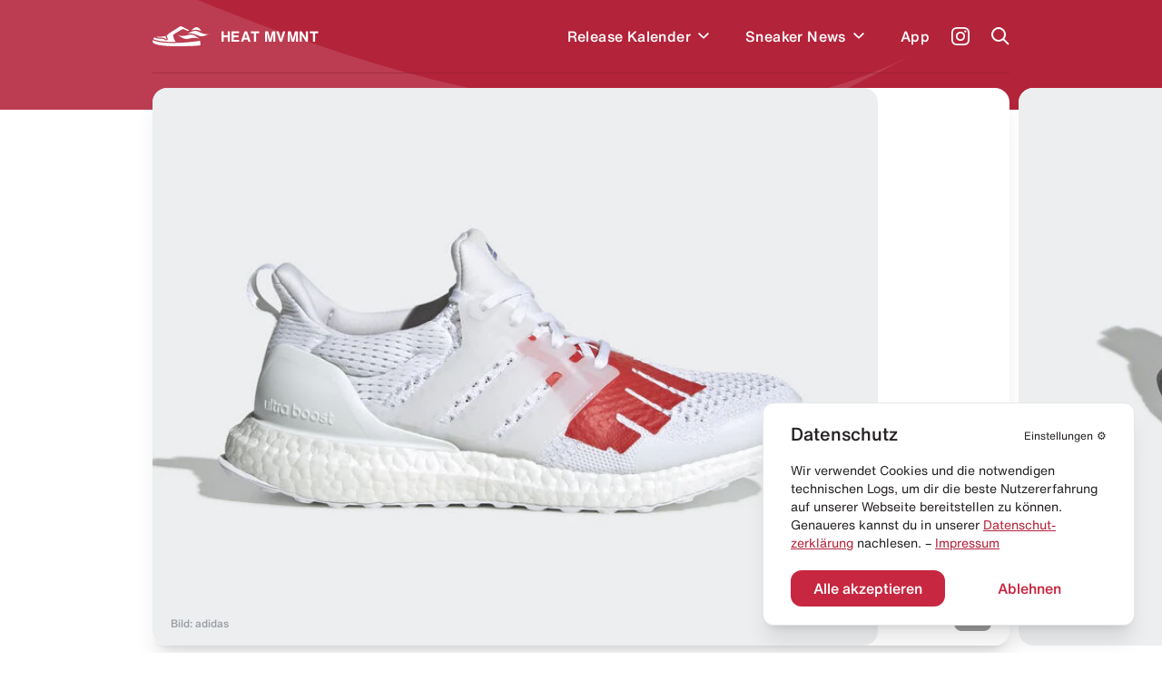

--- FILE ---
content_type: text/html; charset=utf-8
request_url: https://heat-mvmnt.de/release/undefeated-x-adidas-ultra-boost-10-stars-and-stripes
body_size: 15918
content:
<!DOCTYPE html><html lang="de"><head><meta charSet="utf-8"/><link rel="preload" href="/fonts/HelveticaNeue/HelveticaNeueInterface_regular.ttf" as="font"/><link rel="preload" href="/fonts/HelveticaNowDisplay/HelveticaNowDisplay-Regular.otf" as="font"/><link rel="preload" href="/fonts/HelveticaNowText/HelveticaNowText-Regular.otf" as="font"/><meta name="viewport" content="initial-scale=1.0, width=device-width"/><link rel="icon" href="/favicon.ico"/><meta name="theme-color" content="#B3233A"/><title>Undefeated x adidas Ultra Boost 1.0 &quot;Stars and Stripes&quot; kaufen – EF1968 – HEAT MVMNT</title><meta property="og:title" content="Undefeated x adidas Ultra Boost 1.0 &quot;Stars and Stripes&quot; kaufen – EF1968 – HEAT MVMNT"/><meta name="twitter:title" content="Undefeated x adidas Ultra Boost 1.0 &quot;Stars and Stripes&quot; kaufen – EF1968 – HEAT MVMNT"/><meta name="description" content="Alle Infos zum Release des Undefeated x adidas Ultra Boost 1.0 &quot;Stars and Stripes&quot; - EF1968 und weiteren Sneakern inklusive Datum, Preis, aller Shops &amp; Raffles."/><meta property="og:description" content="Alle Infos zum Release des Undefeated x adidas Ultra Boost 1.0 &quot;Stars and Stripes&quot; - EF1968 und weiteren Sneakern inklusive Datum, Preis, aller Shops &amp; Raffles."/><meta name="twitter:description" content="Alle Infos zum Release des Undefeated x adidas Ultra Boost 1.0 &quot;Stars and Stripes&quot; - EF1968 und weiteren Sneakern inklusive Datum, Preis, aller Shops &amp; Raffles."/><meta property="og:image" content="https://www.datocms-assets.com/24293/1613399360-undefeated-x-adidas-ultra-boost-1-0-stars-and-stripes.jpg?auto=format&amp;fit=max&amp;w=1200"/><meta property="og:image:width" content="710"/><meta property="og:image:height" content="460"/><meta name="twitter:image" content="https://www.datocms-assets.com/24293/1613399360-undefeated-x-adidas-ultra-boost-1-0-stars-and-stripes.jpg?auto=format&amp;fit=max&amp;w=1200"/><meta property="og:locale" content="de"/><meta property="og:type" content="article"/><meta property="og:site_name" content="HEAT MVMNT – Releases, Restocks &amp; Sales"/><meta property="article:modified_time" content="2025-04-26T03:12:34Z"/><meta name="twitter:card" content="summary"/><meta property="product:price:amount" content="220.00"/><script type="application/ld+json">{"@context":"https://schema.org","@type":"BreadcrumbList","itemListElement":[{"@type":"ListItem","position":1,"item":"https://heat-mvmnt.de/","name":"HEAT MVMNT"},{"@type":"ListItem","position":2,"item":"https://heat-mvmnt.de/releases","name":"Releases"},{"@type":"ListItem","position":3,"item":"https://heat-mvmnt.de/release/undefeated-x-adidas-ultra-boost-10-stars-and-stripes","name":"Undefeated x adidas Ultra Boost 1.0 &amp;quot;Stars and Stripes&amp;quot;"}]}</script><meta name="next-head-count" content="24"/><meta name="apple-itunes-app" content="app-id=1457709330"/><meta name="google-play-app" content="app-id=com.heatmvmnt.mobileapp"/><link rel="apple-touch-icon" href="/static/app-icon.png"/><link rel="android-touch-icon" href="/static/app-icon.png"/><script id="mcjs" src="https://chimpstatic.com/mcjs-connected/js/users/b337faf7c633871f86cb400ce/f22b7d21b2582765903eacf34.js" async=""></script><link data-next-font="" rel="preconnect" href="/" crossorigin="anonymous"/><link rel="preload" href="/_next/static/css/97fa1d96e0eb14eb.css" as="style"/><link rel="stylesheet" href="/_next/static/css/97fa1d96e0eb14eb.css" data-n-g=""/><link rel="preload" href="/_next/static/css/c1f0e08014637a50.css" as="style"/><link rel="stylesheet" href="/_next/static/css/c1f0e08014637a50.css" data-n-p=""/><noscript data-n-css=""></noscript><script defer="" nomodule="" src="/_next/static/chunks/polyfills-c67a75d1b6f99dc8.js"></script><script src="/_next/static/chunks/webpack-f5446ae7c86dea75.js" defer=""></script><script src="/_next/static/chunks/framework-9387e000915d7b64.js" defer=""></script><script src="/_next/static/chunks/main-46eb3ca8604531cf.js" defer=""></script><script src="/_next/static/chunks/pages/_app-10aa29b23643046e.js" defer=""></script><script src="/_next/static/chunks/29107295-2c4ccc922958d76c.js" defer=""></script><script src="/_next/static/chunks/252f366e-6c6ad2ccfe06a9b4.js" defer=""></script><script src="/_next/static/chunks/0c428ae2-ed3ae0e29be7672e.js" defer=""></script><script src="/_next/static/chunks/78e521c3-771abcaf323b2884.js" defer=""></script><script src="/_next/static/chunks/ae51ba48-14a085346a878f40.js" defer=""></script><script src="/_next/static/chunks/d64684d8-aafcf1c88d0a72be.js" defer=""></script><script src="/_next/static/chunks/6394-d13ac3553cc7c476.js" defer=""></script><script src="/_next/static/chunks/504-484d1a02d4c11240.js" defer=""></script><script src="/_next/static/chunks/6562-595e9f689b30bdf8.js" defer=""></script><script src="/_next/static/chunks/2962-ce6ac11c8a5a1966.js" defer=""></script><script src="/_next/static/chunks/1852-4934f858610b58ee.js" defer=""></script><script src="/_next/static/chunks/5675-6a3de6baea750189.js" defer=""></script><script src="/_next/static/chunks/8692-e9f2b301a92ed392.js" defer=""></script><script src="/_next/static/chunks/5095-1b75a1e45c868364.js" defer=""></script><script src="/_next/static/chunks/2729-21adbce9af6db27d.js" defer=""></script><script src="/_next/static/chunks/pages/release/%5Bslug%5D-2b5d70ffb447e1de.js" defer=""></script><script src="/_next/static/pi14MeBXoTPUbxg7iaMu8/_buildManifest.js" defer=""></script><script src="/_next/static/pi14MeBXoTPUbxg7iaMu8/_ssgManifest.js" defer=""></script></head><body><div id="__next"><main class="antialiased  overflow-hidden" id="main"><div></div><div class="bg-primary  |  text-white"><div class="bg-wave"><header class="inner"><div class="flex  flex-row  items-center  |  py-7  sm:py-5"><div class="flex  flex-row  items-center  |  space-x-3  |  cursor-pointer  |  z-4"><svg xmlns="http://www.w3.org/2000/svg" viewBox="0 0 595.97 212.74" class="Header_logo__cGKWl"><defs><style>.heat-logo-vector_inline_svg__cls-1{fill:#fff}</style></defs><g id="heat-logo-vector_inline_svg__Ebene_2" data-name="Ebene 2"><g id="heat-logo-vector_inline_svg__Layer_1" data-name="Layer 1"><path class="heat-logo-vector_inline_svg__cls-1" d="M76.68 120.71c37.48.79 41.93 1.17 52 9.81 1.13 1 2.18 1.92 3.18 2.82 5.41 4.91 7.33 6.64 13.36 4.49a2.4 2.4 0 001.4-3.21c-.83-1.85-2-4.1-3-5.84-3.61-6.71-8.42-15.7-7.8-25.11a2.39 2.39 0 00-3.51-2.26c-7.81 4.15-14.75 7-20.3 7.66-15.37 1.92-43.61.38-65.18 2.22a2.4 2.4 0 00-.51 4.69 109.74 109.74 0 0030.36 4.73zM303.42 1.55a22 22 0 00-20.53 2.29C268.62 13.62 237 34.55 212.91 49c-10.39 6.22-21.83 14-33.36 22a142.51 142.51 0 00-28.5 26l-.11.13c-6.05 7.25-2.46 15.36 3.28 26 3.61 6.71 6.73 12.5 4.79 18.15a10.94 10.94 0 01-6.28 6.48 30 30 0 01-12 2.94c-7.54 0-12.26-4.27-16.86-8.44-.92-.84-1.89-1.71-2.94-2.61-6.62-5.67-7.16-6.14-44.46-6.93-27.39-.58-45.18-8.88-53.71-14.08a2.36 2.36 0 00-2.63.13A30.63 30.63 0 008.79 135.8a2.38 2.38 0 001.39 2.83c21 8.46 88.24 30.37 217 27.53q4.83-.1 9.6-.24a2.37 2.37 0 002-3.5c-5.51-10.22-13-24.73-17.86-37.1a128 128 0 01-5.38-16.32 25 25 0 0111.13-27.23l77.7-47.83c11-8.3 21.93-2.31 34.59 3.46 9.37 4.28 29.44 13.83 34.76 11.61a3.71 3.71 0 00.58-.31 6.4 6.4 0 00-.71-11zM496 156.61a2.36 2.36 0 00-2.72-1.85c-31.87 5.31-133 20.44-265.92 23.38q-12 .27-23.36.26C86.44 178.4 25.22 158 4.9 149.49a2.38 2.38 0 00-3 1.11c-3.89 7.67-2 20 8.51 28.09 14 10.76 63 32.53 214.07 33.89 151.53 1.36 262.76-6 270.34-9.57s2.79-23.92 2-39.87a44.61 44.61 0 00-.82-6.53z"></path><path id="heat-logo-vector_inline_svg__SVGID" class="heat-logo-vector_inline_svg__cls-1" d="M405 44.72s25-9.64 52-7.18c36.72 3.36 51.31 13.68 51.31 13.68s-18.87-36.95-45.61-41-57.7 34.5-57.7 34.5z"></path><path id="heat-logo-vector_inline_svg__SVGID-2" data-name="SVGID" class="heat-logo-vector_inline_svg__cls-1" d="M356.39 82.69C393.74 63.25 434.1 37.08 472.25 55 510.34 72.89 558.63 97.23 596 77.79c-37.34 19.44-78.51 40.54-116.65 22.64-38.18-17.91-85.56-37.18-122.96-17.74z"></path><path id="heat-logo-vector_inline_svg__SVGID-3" data-name="SVGID" class="heat-logo-vector_inline_svg__cls-1" d="M370.42 133.27c-40.89 10.09-77.15-18.59-110-45 32.84 26.4 84.9 11.92 125.78 1.83 40.88-10.1 75.38 23.43 108.22 49.77-32.78-26.39-83.12-16.69-124-6.6z"></path></g></g></svg><span class="font-bold  tracking-wide">HEAT MVMNT</span></div><nav class="ml-auto  sm:invisible  | Header_menu__wM0lo |  "><div class="hidden  sm:block  |  pt-4  px-4  |  font-display  text-2xl  font-black  |  mb-3">Menü</div><ul class="flex  flex-row  sm:flex-col  sm:py-4  sm:px-4  |  space-x-8  md:space-x-6  sm:space-x-0  sm:space-y-6  |  font-medium  tracking-wide"><li style="transition-delay:0ms"><div class="flex flex-row items-center"><a class="flex  flex-row  items-center  |  hover:text-headerTextDimmed  sm:text-xl  |  relative  z-4  
                                                            |  has-children" href="/releases"><span>Release Kalender</span></a><div class="p-2 hover:text-headerTextDimmed cursor-pointer flex  flex-row  items-center select-none  |  relative  z-4"><svg viewBox="0 0 10 7" fill="none" xmlns="http://www.w3.org/2000/svg" class="w-3 transition-all" style="top:2px"><path fill-rule="evenodd" clip-rule="evenodd" d="M8.946 0L10 1.054l-5 5-5-5L1.054 0 5 3.946 8.946 0z" fill="currentColor"></path></svg></div></div></li><li style="transition-delay:20ms"><div class="flex flex-row items-center"><a class="flex  flex-row  items-center  |  hover:text-headerTextDimmed  sm:text-xl  |  relative  z-4  
                                                            |  has-children" href="/news"><span>Sneaker News</span></a><div class="p-2 hover:text-headerTextDimmed cursor-pointer flex  flex-row  items-center select-none  |  relative  z-4"><svg viewBox="0 0 10 7" fill="none" xmlns="http://www.w3.org/2000/svg" class="w-3 transition-all" style="top:2px"><path fill-rule="evenodd" clip-rule="evenodd" d="M8.946 0L10 1.054l-5 5-5-5L1.054 0 5 3.946 8.946 0z" fill="currentColor"></path></svg></div></div></li><li style="transition-delay:40ms"><div class="flex flex-row items-center"><a class="flex  flex-row  items-center  |  hover:text-headerTextDimmed  sm:text-xl  |  relative  z-4  
                                                            |  " href="/app"><span>App</span></a></div></li></ul></nav><a class="text-white  font-medium  text-sm  sm:text-xs  |  ml-6  sm:ml-auto  |  z-4" target="_blank" href="https://www.instagram.com/heat.mvmnt/"><svg viewBox="0 0 24 24" fill="none" xmlns="http://www.w3.org/2000/svg" class="w-5  h-5"><path d="M12 0C8.74 0 8.333.015 7.053.072 5.775.132 4.905.333 4.14.63a5.876 5.876 0 00-2.126 1.384A5.855 5.855 0 00.63 4.14C.333 4.905.131 5.775.072 7.053.012 8.333 0 8.74 0 12s.015 3.667.072 4.947c.06 1.277.261 2.148.558 2.913a5.885 5.885 0 001.384 2.126A5.868 5.868 0 004.14 23.37c.766.296 1.636.499 2.913.558C8.333 23.988 8.74 24 12 24s3.667-.015 4.947-.072c1.277-.06 2.148-.262 2.913-.558a5.898 5.898 0 002.126-1.384 5.86 5.86 0 001.384-2.126c.296-.765.499-1.636.558-2.913.06-1.28.072-1.687.072-4.947s-.015-3.667-.072-4.947c-.06-1.277-.262-2.149-.558-2.913a5.89 5.89 0 00-1.384-2.126A5.847 5.847 0 0019.86.63c-.765-.297-1.636-.499-2.913-.558C15.667.012 15.26 0 12 0zm0 2.16c3.203 0 3.585.016 4.85.071 1.17.055 1.805.249 2.227.415.562.217.96.477 1.382.896.419.42.679.819.896 1.381.164.422.36 1.057.413 2.227.057 1.266.07 1.646.07 4.85 0 3.204-.015 3.585-.074 4.85-.061 1.17-.256 1.805-.421 2.227a3.81 3.81 0 01-.899 1.382 3.744 3.744 0 01-1.38.896c-.42.164-1.065.36-2.235.413-1.274.057-1.649.07-4.859.07-3.211 0-3.586-.015-4.859-.074-1.171-.061-1.816-.256-2.236-.421a3.716 3.716 0 01-1.379-.899 3.644 3.644 0 01-.9-1.38c-.165-.42-.359-1.065-.42-2.235-.045-1.26-.061-1.649-.061-4.844 0-3.196.016-3.586.061-4.861.061-1.17.255-1.814.42-2.234.21-.57.479-.96.9-1.381.419-.419.81-.689 1.379-.898.42-.166 1.051-.361 2.221-.421 1.275-.045 1.65-.06 4.859-.06l.045.03zm0 3.678a6.162 6.162 0 100 12.324 6.162 6.162 0 100-12.324zM12 16c-2.21 0-4-1.79-4-4s1.79-4 4-4 4 1.79 4 4-1.79 4-4 4zm7.846-10.405a1.441 1.441 0 01-2.88 0 1.44 1.44 0 012.88 0z" fill="currentColor"></path></svg></a><a href="#" class="block  ml-6  |  z-10"><span class="block  w-5  h-5"><svg viewBox="0 0 20 20" fill="none" xmlns="http://www.w3.org/2000/svg"><path fill-rule="evenodd" clip-rule="evenodd" d="M8 16a8 8 0 116.32-3.094l5.387 5.387-1.414 1.414-5.387-5.387A7.965 7.965 0 018 16zm6-8A6 6 0 112 8a6 6 0 0112 0z" fill="currentColor"></path></svg></span></a><a href="#" class="hidden  sm:block  ml-6  |  z-10"><span class="hamburger  |  Header_hamburger__2UVhG  "><span class="line-t"></span><span class="line-m"></span><span class="line-b"></span></span></a></div><div class="Header_searchOverlay__sojOX    
                            |  absolute  top-0  left-0  w-full  |  bg-headerBackground  shadow-2xl  |  z-3
                            |  pt-24  sm:pt-20"><div class="relative  |  inner  |  mb-10  sm:mb-6"><div class="relative"><div class="flex  flex-row  space-x-6  sm:space-x-5  |  pl-4  sm:pl-2"><div class="w-7  h-7  sm:w-6  sm:h-6  |  flex-shrink-0  |  text-hmRed400"><svg viewBox="0 0 20 20" fill="none" xmlns="http://www.w3.org/2000/svg"><path fill-rule="evenodd" clip-rule="evenodd" d="M8 16a8 8 0 116.32-3.094l5.387 5.387-1.414 1.414-5.387-5.387A7.965 7.965 0 018 16zm6-8A6 6 0 112 8a6 6 0 0112 0z" fill="currentColor"></path></svg></div><div class="w-full"><form action="."><input type="search" placeholder="Releases durchsuchen..." class="w-full  
                                  |  bg-transparent  outline-none  appearance-none  
                                  |  font-helvetica-now  text-lg  font-medium  placeholder-hmRed400
                                  |  "/></form></div></div><div class="absolute  right-0  top-0  bottom-0  text-hmRed400 |  flex  flex-row  items-center  space-x-3 |  text-xs  font-medium  text-right  pointer-events-none |  sm:hidden"><div class="w-4  h-4"><svg viewBox="0 0 41 41" fill="none" xmlns="http://www.w3.org/2000/svg"><path d="M37.381.52H21.352a3.348 3.348 0 00-3.341 3.341v11.332a3.141 3.141 0 01-3.148 3.148H3.871c-1.744 0-3.148 1.404-3.148 3.196v15.157a3.348 3.348 0 003.342 3.342h33.317a3.348 3.348 0 003.341-3.342V3.862A3.348 3.348 0 0037.38.52zm-9.733 28.426c0 .823-.678 1.453-1.501 1.453H12.345c-.097 0-.145.097-.048.145l2.034 2.034a.234.234 0 010 .34l-1.405 1.403a.234.234 0 01-.339 0l-4.165-4.164a1.462 1.462 0 010-2.082l4.068-4.068a.234.234 0 01.34 0l1.403 1.404a.234.234 0 010 .34L12.2 27.783c-.049.048 0 .145.048.145h12.688c.145 0 .242-.097.242-.242V22.99c0-.145.097-.242.242-.242h1.985c.146 0 .243.097.243.242v5.956zm8.958-15.835c0 .097-.048.145-.145.145h-1.259c-.097 0-.145-.048-.145-.145V7.348c0-.63-.484-1.114-1.114-1.114h-5.472c-.097 0-.145-.048-.145-.145V4.83c0-.097.048-.145.145-.145h5.472a2.656 2.656 0 012.664 2.663v5.763z" fill="currentColor"></path></svg></div><div>Enter um zu suchen</div></div></div></div><div></div></div><div class="border-b  border-headerBorder  |  opacity-50"></div></header><div class="pb-10"></div></div></div><div class="inner  -mt-6"><div class="relative  mb-10  sm:mb-5"><div class="swiper hero-gallery HeroGallery_heroGallery__QiUkF" style="overflow:visible"><div class="swiper-wrapper"><div class="swiper-slide rounded-2xl sm:rounded-xl overflow-hidden | cursor-horizontal"><div class="bg-white  overflow-hidden" style="--aspect-ratio:(1.5357142857)"><div><div class="dato-img-rounded  |  w-full  h-full  |  HeroGallery_datoGalleryImage__lw9K7" style="overflow:hidden;position:relative;width:100%;max-width:799px"><img style="display:block;width:100%" src="[data-uri]" aria-hidden="true" alt=""/><img aria-hidden="true" alt="" src="[data-uri]" style="background-color:#bc3e3e;transition:opacity 500ms;opacity:0;position:absolute;left:-5%;top:-5%;width:110%;height:110%;max-width:none;max-height:none"/><picture><source srcSet="https://www.datocms-assets.com/24293/1613399292-bildschirmfoto-2021-02-15-um-15-27-56.png?dpr=0.25&amp;fm=webp&amp;max-h=105&amp;max-w=103845 199w,https://www.datocms-assets.com/24293/1613399292-bildschirmfoto-2021-02-15-um-15-27-56.png?dpr=0.5&amp;fm=webp&amp;max-h=210&amp;max-w=207690 399w,https://www.datocms-assets.com/24293/1613399292-bildschirmfoto-2021-02-15-um-15-27-56.png?dpr=0.75&amp;fm=webp&amp;max-h=315&amp;max-w=311535 599w,https://www.datocms-assets.com/24293/1613399292-bildschirmfoto-2021-02-15-um-15-27-56.png?fm=webp&amp;max-h=420&amp;max-w=645 799w" sizes="(max-width: 799px) 100vw, 799px" type="image/webp"/><source srcSet="https://www.datocms-assets.com/24293/1613399292-bildschirmfoto-2021-02-15-um-15-27-56.png?dpr=0.25&amp;fm=jpg&amp;max-h=105&amp;max-w=103845 199w,https://www.datocms-assets.com/24293/1613399292-bildschirmfoto-2021-02-15-um-15-27-56.png?dpr=0.5&amp;fm=jpg&amp;max-h=210&amp;max-w=207690 399w,https://www.datocms-assets.com/24293/1613399292-bildschirmfoto-2021-02-15-um-15-27-56.png?dpr=0.75&amp;fm=jpg&amp;max-h=315&amp;max-w=311535 599w,https://www.datocms-assets.com/24293/1613399292-bildschirmfoto-2021-02-15-um-15-27-56.png?fm=jpg&amp;max-h=420&amp;max-w=645 799w" sizes="(max-width: 799px) 100vw, 799px"/><img src="https://www.datocms-assets.com/24293/1613399292-bildschirmfoto-2021-02-15-um-15-27-56.png?fm=jpg&amp;max-h=420&amp;max-w=645" alt="Undefeated x adidas Ultra Boost 1.0 &quot;Stars and Stripes&quot;" title="Undefeated x adidas Ultra Boost 1.0 &quot;Stars and Stripes&quot;" style="opacity:1;transition:opacity 500ms;position:absolute;left:0;top:0;width:100%;height:100%;max-width:none;max-height:none"/></picture><noscript><picture><source srcSet="https://www.datocms-assets.com/24293/1613399292-bildschirmfoto-2021-02-15-um-15-27-56.png?dpr=0.25&amp;fm=webp&amp;max-h=105&amp;max-w=103845 199w,https://www.datocms-assets.com/24293/1613399292-bildschirmfoto-2021-02-15-um-15-27-56.png?dpr=0.5&amp;fm=webp&amp;max-h=210&amp;max-w=207690 399w,https://www.datocms-assets.com/24293/1613399292-bildschirmfoto-2021-02-15-um-15-27-56.png?dpr=0.75&amp;fm=webp&amp;max-h=315&amp;max-w=311535 599w,https://www.datocms-assets.com/24293/1613399292-bildschirmfoto-2021-02-15-um-15-27-56.png?fm=webp&amp;max-h=420&amp;max-w=645 799w" sizes="(max-width: 799px) 100vw, 799px" type="image/webp"/><source srcSet="https://www.datocms-assets.com/24293/1613399292-bildschirmfoto-2021-02-15-um-15-27-56.png?dpr=0.25&amp;fm=jpg&amp;max-h=105&amp;max-w=103845 199w,https://www.datocms-assets.com/24293/1613399292-bildschirmfoto-2021-02-15-um-15-27-56.png?dpr=0.5&amp;fm=jpg&amp;max-h=210&amp;max-w=207690 399w,https://www.datocms-assets.com/24293/1613399292-bildschirmfoto-2021-02-15-um-15-27-56.png?dpr=0.75&amp;fm=jpg&amp;max-h=315&amp;max-w=311535 599w,https://www.datocms-assets.com/24293/1613399292-bildschirmfoto-2021-02-15-um-15-27-56.png?fm=jpg&amp;max-h=420&amp;max-w=645 799w" sizes="(max-width: 799px) 100vw, 799px"/><img src="https://www.datocms-assets.com/24293/1613399292-bildschirmfoto-2021-02-15-um-15-27-56.png?fm=jpg&amp;max-h=420&amp;max-w=645" alt="Undefeated x adidas Ultra Boost 1.0 &quot;Stars and Stripes&quot;" title="Undefeated x adidas Ultra Boost 1.0 &quot;Stars and Stripes&quot;" style="position:absolute;left:0;top:0;width:100%;height:100%;max-width:none;max-height:none"/></picture></noscript></div></div></div></div><div class="swiper-slide rounded-2xl sm:rounded-xl overflow-hidden | cursor-horizontal"><div class="bg-white  overflow-hidden" style="--aspect-ratio:(1.5357142857)"><div><div class="dato-img-rounded  |  w-full  h-full  |  HeroGallery_datoGalleryImage__lw9K7" style="overflow:hidden;position:relative;width:100%;max-width:798px"><img style="display:block;width:100%" src="[data-uri]" aria-hidden="true" alt=""/><img aria-hidden="true" alt="" src="[data-uri]" style="background-color:#c33339;transition:opacity 500ms;opacity:0;position:absolute;left:-5%;top:-5%;width:110%;height:110%;max-width:none;max-height:none"/><picture><source srcSet="https://www.datocms-assets.com/24293/1613399310-bildschirmfoto-2021-02-15-um-15-27-51.png?dpr=0.25&amp;fm=webp&amp;max-h=105&amp;max-w=103845 199w,https://www.datocms-assets.com/24293/1613399310-bildschirmfoto-2021-02-15-um-15-27-51.png?dpr=0.5&amp;fm=webp&amp;max-h=210&amp;max-w=207690 399w,https://www.datocms-assets.com/24293/1613399310-bildschirmfoto-2021-02-15-um-15-27-51.png?dpr=0.75&amp;fm=webp&amp;max-h=315&amp;max-w=311535 598w,https://www.datocms-assets.com/24293/1613399310-bildschirmfoto-2021-02-15-um-15-27-51.png?fm=webp&amp;max-h=420&amp;max-w=645 798w" sizes="(max-width: 798px) 100vw, 798px" type="image/webp"/><source srcSet="https://www.datocms-assets.com/24293/1613399310-bildschirmfoto-2021-02-15-um-15-27-51.png?dpr=0.25&amp;fm=jpg&amp;max-h=105&amp;max-w=103845 199w,https://www.datocms-assets.com/24293/1613399310-bildschirmfoto-2021-02-15-um-15-27-51.png?dpr=0.5&amp;fm=jpg&amp;max-h=210&amp;max-w=207690 399w,https://www.datocms-assets.com/24293/1613399310-bildschirmfoto-2021-02-15-um-15-27-51.png?dpr=0.75&amp;fm=jpg&amp;max-h=315&amp;max-w=311535 598w,https://www.datocms-assets.com/24293/1613399310-bildschirmfoto-2021-02-15-um-15-27-51.png?fm=jpg&amp;max-h=420&amp;max-w=645 798w" sizes="(max-width: 798px) 100vw, 798px"/><img src="https://www.datocms-assets.com/24293/1613399310-bildschirmfoto-2021-02-15-um-15-27-51.png?fm=jpg&amp;max-h=420&amp;max-w=645" alt="Undefeated x adidas Ultra Boost 1.0 &quot;Stars and Stripes&quot;" title="Undefeated x adidas Ultra Boost 1.0 &quot;Stars and Stripes&quot;" style="opacity:1;transition:opacity 500ms;position:absolute;left:0;top:0;width:100%;height:100%;max-width:none;max-height:none"/></picture><noscript><picture><source srcSet="https://www.datocms-assets.com/24293/1613399310-bildschirmfoto-2021-02-15-um-15-27-51.png?dpr=0.25&amp;fm=webp&amp;max-h=105&amp;max-w=103845 199w,https://www.datocms-assets.com/24293/1613399310-bildschirmfoto-2021-02-15-um-15-27-51.png?dpr=0.5&amp;fm=webp&amp;max-h=210&amp;max-w=207690 399w,https://www.datocms-assets.com/24293/1613399310-bildschirmfoto-2021-02-15-um-15-27-51.png?dpr=0.75&amp;fm=webp&amp;max-h=315&amp;max-w=311535 598w,https://www.datocms-assets.com/24293/1613399310-bildschirmfoto-2021-02-15-um-15-27-51.png?fm=webp&amp;max-h=420&amp;max-w=645 798w" sizes="(max-width: 798px) 100vw, 798px" type="image/webp"/><source srcSet="https://www.datocms-assets.com/24293/1613399310-bildschirmfoto-2021-02-15-um-15-27-51.png?dpr=0.25&amp;fm=jpg&amp;max-h=105&amp;max-w=103845 199w,https://www.datocms-assets.com/24293/1613399310-bildschirmfoto-2021-02-15-um-15-27-51.png?dpr=0.5&amp;fm=jpg&amp;max-h=210&amp;max-w=207690 399w,https://www.datocms-assets.com/24293/1613399310-bildschirmfoto-2021-02-15-um-15-27-51.png?dpr=0.75&amp;fm=jpg&amp;max-h=315&amp;max-w=311535 598w,https://www.datocms-assets.com/24293/1613399310-bildschirmfoto-2021-02-15-um-15-27-51.png?fm=jpg&amp;max-h=420&amp;max-w=645 798w" sizes="(max-width: 798px) 100vw, 798px"/><img src="https://www.datocms-assets.com/24293/1613399310-bildschirmfoto-2021-02-15-um-15-27-51.png?fm=jpg&amp;max-h=420&amp;max-w=645" alt="Undefeated x adidas Ultra Boost 1.0 &quot;Stars and Stripes&quot;" title="Undefeated x adidas Ultra Boost 1.0 &quot;Stars and Stripes&quot;" style="position:absolute;left:0;top:0;width:100%;height:100%;max-width:none;max-height:none"/></picture></noscript></div></div></div></div><div class="swiper-slide rounded-2xl sm:rounded-xl overflow-hidden | cursor-horizontal"><div class="bg-white  overflow-hidden" style="--aspect-ratio:(1.5357142857)"><div><div class="dato-img-rounded  |  w-full  h-full  |  HeroGallery_datoGalleryImage__lw9K7" style="overflow:hidden;position:relative;width:100%;max-width:799px"><img style="display:block;width:100%" src="[data-uri]" aria-hidden="true" alt=""/><img aria-hidden="true" alt="" src="[data-uri]" style="background-color:#1c4695;transition:opacity 500ms;opacity:0;position:absolute;left:-5%;top:-5%;width:110%;height:110%;max-width:none;max-height:none"/><picture><source srcSet="https://www.datocms-assets.com/24293/1613399340-bildschirmfoto-2021-02-15-um-15-28-01.png?dpr=0.25&amp;fm=webp&amp;max-h=105&amp;max-w=103845 199w,https://www.datocms-assets.com/24293/1613399340-bildschirmfoto-2021-02-15-um-15-28-01.png?dpr=0.5&amp;fm=webp&amp;max-h=210&amp;max-w=207690 399w,https://www.datocms-assets.com/24293/1613399340-bildschirmfoto-2021-02-15-um-15-28-01.png?dpr=0.75&amp;fm=webp&amp;max-h=315&amp;max-w=311535 599w,https://www.datocms-assets.com/24293/1613399340-bildschirmfoto-2021-02-15-um-15-28-01.png?fm=webp&amp;max-h=420&amp;max-w=645 799w" sizes="(max-width: 799px) 100vw, 799px" type="image/webp"/><source srcSet="https://www.datocms-assets.com/24293/1613399340-bildschirmfoto-2021-02-15-um-15-28-01.png?dpr=0.25&amp;fm=jpg&amp;max-h=105&amp;max-w=103845 199w,https://www.datocms-assets.com/24293/1613399340-bildschirmfoto-2021-02-15-um-15-28-01.png?dpr=0.5&amp;fm=jpg&amp;max-h=210&amp;max-w=207690 399w,https://www.datocms-assets.com/24293/1613399340-bildschirmfoto-2021-02-15-um-15-28-01.png?dpr=0.75&amp;fm=jpg&amp;max-h=315&amp;max-w=311535 599w,https://www.datocms-assets.com/24293/1613399340-bildschirmfoto-2021-02-15-um-15-28-01.png?fm=jpg&amp;max-h=420&amp;max-w=645 799w" sizes="(max-width: 799px) 100vw, 799px"/><img src="https://www.datocms-assets.com/24293/1613399340-bildschirmfoto-2021-02-15-um-15-28-01.png?fm=jpg&amp;max-h=420&amp;max-w=645" alt="Undefeated x adidas Ultra Boost 1.0 &quot;Stars and Stripes&quot;" title="Undefeated x adidas Ultra Boost 1.0 &quot;Stars and Stripes&quot;" style="opacity:1;transition:opacity 500ms;position:absolute;left:0;top:0;width:100%;height:100%;max-width:none;max-height:none"/></picture><noscript><picture><source srcSet="https://www.datocms-assets.com/24293/1613399340-bildschirmfoto-2021-02-15-um-15-28-01.png?dpr=0.25&amp;fm=webp&amp;max-h=105&amp;max-w=103845 199w,https://www.datocms-assets.com/24293/1613399340-bildschirmfoto-2021-02-15-um-15-28-01.png?dpr=0.5&amp;fm=webp&amp;max-h=210&amp;max-w=207690 399w,https://www.datocms-assets.com/24293/1613399340-bildschirmfoto-2021-02-15-um-15-28-01.png?dpr=0.75&amp;fm=webp&amp;max-h=315&amp;max-w=311535 599w,https://www.datocms-assets.com/24293/1613399340-bildschirmfoto-2021-02-15-um-15-28-01.png?fm=webp&amp;max-h=420&amp;max-w=645 799w" sizes="(max-width: 799px) 100vw, 799px" type="image/webp"/><source srcSet="https://www.datocms-assets.com/24293/1613399340-bildschirmfoto-2021-02-15-um-15-28-01.png?dpr=0.25&amp;fm=jpg&amp;max-h=105&amp;max-w=103845 199w,https://www.datocms-assets.com/24293/1613399340-bildschirmfoto-2021-02-15-um-15-28-01.png?dpr=0.5&amp;fm=jpg&amp;max-h=210&amp;max-w=207690 399w,https://www.datocms-assets.com/24293/1613399340-bildschirmfoto-2021-02-15-um-15-28-01.png?dpr=0.75&amp;fm=jpg&amp;max-h=315&amp;max-w=311535 599w,https://www.datocms-assets.com/24293/1613399340-bildschirmfoto-2021-02-15-um-15-28-01.png?fm=jpg&amp;max-h=420&amp;max-w=645 799w" sizes="(max-width: 799px) 100vw, 799px"/><img src="https://www.datocms-assets.com/24293/1613399340-bildschirmfoto-2021-02-15-um-15-28-01.png?fm=jpg&amp;max-h=420&amp;max-w=645" alt="Undefeated x adidas Ultra Boost 1.0 &quot;Stars and Stripes&quot;" title="Undefeated x adidas Ultra Boost 1.0 &quot;Stars and Stripes&quot;" style="position:absolute;left:0;top:0;width:100%;height:100%;max-width:none;max-height:none"/></picture></noscript></div></div></div></div><div class="swiper-slide rounded-2xl sm:rounded-xl overflow-hidden | cursor-horizontal"><div class="bg-white  overflow-hidden" style="--aspect-ratio:(1.5357142857)"><div><div class="dato-img-rounded  |  w-full  h-full  |  HeroGallery_datoGalleryImage__lw9K7" style="overflow:hidden;position:relative;width:100%;max-width:797px"><img style="display:block;width:100%" src="[data-uri]" aria-hidden="true" alt=""/><img aria-hidden="true" alt="" src="[data-uri]" style="background-color:#c01e2a;transition:opacity 500ms;opacity:0;position:absolute;left:-5%;top:-5%;width:110%;height:110%;max-width:none;max-height:none"/><picture><source srcSet="https://www.datocms-assets.com/24293/1613399354-bildschirmfoto-2021-02-15-um-15-28-06.png?dpr=0.25&amp;fm=webp&amp;max-h=105&amp;max-w=103845 199w,https://www.datocms-assets.com/24293/1613399354-bildschirmfoto-2021-02-15-um-15-28-06.png?dpr=0.5&amp;fm=webp&amp;max-h=210&amp;max-w=207690 398w,https://www.datocms-assets.com/24293/1613399354-bildschirmfoto-2021-02-15-um-15-28-06.png?dpr=0.75&amp;fm=webp&amp;max-h=315&amp;max-w=311535 597w,https://www.datocms-assets.com/24293/1613399354-bildschirmfoto-2021-02-15-um-15-28-06.png?fm=webp&amp;max-h=420&amp;max-w=645 797w" sizes="(max-width: 797px) 100vw, 797px" type="image/webp"/><source srcSet="https://www.datocms-assets.com/24293/1613399354-bildschirmfoto-2021-02-15-um-15-28-06.png?dpr=0.25&amp;fm=jpg&amp;max-h=105&amp;max-w=103845 199w,https://www.datocms-assets.com/24293/1613399354-bildschirmfoto-2021-02-15-um-15-28-06.png?dpr=0.5&amp;fm=jpg&amp;max-h=210&amp;max-w=207690 398w,https://www.datocms-assets.com/24293/1613399354-bildschirmfoto-2021-02-15-um-15-28-06.png?dpr=0.75&amp;fm=jpg&amp;max-h=315&amp;max-w=311535 597w,https://www.datocms-assets.com/24293/1613399354-bildschirmfoto-2021-02-15-um-15-28-06.png?fm=jpg&amp;max-h=420&amp;max-w=645 797w" sizes="(max-width: 797px) 100vw, 797px"/><img src="https://www.datocms-assets.com/24293/1613399354-bildschirmfoto-2021-02-15-um-15-28-06.png?fm=jpg&amp;max-h=420&amp;max-w=645" alt="Undefeated x adidas Ultra Boost 1.0 &quot;Stars and Stripes&quot;" title="Undefeated x adidas Ultra Boost 1.0 &quot;Stars and Stripes&quot;" style="opacity:1;transition:opacity 500ms;position:absolute;left:0;top:0;width:100%;height:100%;max-width:none;max-height:none"/></picture><noscript><picture><source srcSet="https://www.datocms-assets.com/24293/1613399354-bildschirmfoto-2021-02-15-um-15-28-06.png?dpr=0.25&amp;fm=webp&amp;max-h=105&amp;max-w=103845 199w,https://www.datocms-assets.com/24293/1613399354-bildschirmfoto-2021-02-15-um-15-28-06.png?dpr=0.5&amp;fm=webp&amp;max-h=210&amp;max-w=207690 398w,https://www.datocms-assets.com/24293/1613399354-bildschirmfoto-2021-02-15-um-15-28-06.png?dpr=0.75&amp;fm=webp&amp;max-h=315&amp;max-w=311535 597w,https://www.datocms-assets.com/24293/1613399354-bildschirmfoto-2021-02-15-um-15-28-06.png?fm=webp&amp;max-h=420&amp;max-w=645 797w" sizes="(max-width: 797px) 100vw, 797px" type="image/webp"/><source srcSet="https://www.datocms-assets.com/24293/1613399354-bildschirmfoto-2021-02-15-um-15-28-06.png?dpr=0.25&amp;fm=jpg&amp;max-h=105&amp;max-w=103845 199w,https://www.datocms-assets.com/24293/1613399354-bildschirmfoto-2021-02-15-um-15-28-06.png?dpr=0.5&amp;fm=jpg&amp;max-h=210&amp;max-w=207690 398w,https://www.datocms-assets.com/24293/1613399354-bildschirmfoto-2021-02-15-um-15-28-06.png?dpr=0.75&amp;fm=jpg&amp;max-h=315&amp;max-w=311535 597w,https://www.datocms-assets.com/24293/1613399354-bildschirmfoto-2021-02-15-um-15-28-06.png?fm=jpg&amp;max-h=420&amp;max-w=645 797w" sizes="(max-width: 797px) 100vw, 797px"/><img src="https://www.datocms-assets.com/24293/1613399354-bildschirmfoto-2021-02-15-um-15-28-06.png?fm=jpg&amp;max-h=420&amp;max-w=645" alt="Undefeated x adidas Ultra Boost 1.0 &quot;Stars and Stripes&quot;" title="Undefeated x adidas Ultra Boost 1.0 &quot;Stars and Stripes&quot;" style="position:absolute;left:0;top:0;width:100%;height:100%;max-width:none;max-height:none"/></picture></noscript></div></div></div></div></div></div><div class="absolute  bottom-0  left-0  w-full  |  px-5  py-4  sm:px-4  sm:py-3  |  z-2  |  flex  flex-row  items-end  justify-between"><div class="text-xs  sm:text-xxs  text-contentTextDimmed  font-medium">Bild: adidas </div><div class="bg-black  opacity-40  |  px-2  py-1  |  text-xs  sm:text-xxs  text-white  font-medium  rounded-lg">1<!-- --> / <!-- -->4</div></div></div><h1 class="font-display  text-4xl  sm:text-2xl  sm:leading-tight  font-black  |  mb-3">Undefeated x adidas Ultra Boost 1.0 &quot;Stars and Stripes&quot;</h1><div class="flex  flex-row  items-center  |  space-x-3  |  mb-3"><h2 class="inline-block  text-xs  text-contentTextDimmed">White/Red-Blue/White</h2><div class="w-px  h-3  bg-inputBorder"></div><h3 class="inline-block  text-xs  text-contentTextDimmed">EF1968</h3></div><div class="flex  flex-row  items-center  justify-between  |  sm:flex-col  sm:items-stretch  sm:justify-start  |  mb-10  sm:mb-6"><div class="flex  flex-row  items-center  |  space-x-4  sm:space-x-2  |  sm:mb-5"><div class="text-sm  font-medium  sm:text-xs  |  px-4  py-2  sm:px-2  sm:py-1  |  rounded-xl  sm:rounded-lg" style="background:var(--color-grey400);color:white">Ausverkauft</div><div class="text-babItemText  |  md:text-sm"><strong>Do. 30. Mai</strong> <!-- -->2019 – 22:00</div></div><div class="flex  flex-row  items-center  |    |  sm:w-full"><div class="flex  flex-row  space-x-8"><div><div class="text-label">Preis</div><div class="flex  flex-row  items-center"><div class="text-xl  font-bold  |  md:text-base">220 €</div></div></div><div><div class="text-label">Shops</div><div class="flex  flex-row  items-center"><div class="text-contentTextDimmed  |  w-4  h-4  mr-1  |  flex  flex-row  items-center  justify-center  KpiCol_icon__lKGTp"><svg viewBox="0 0 19 19" fill="none" xmlns="http://www.w3.org/2000/svg"><path fill-rule="evenodd" clip-rule="evenodd" d="M3.664 1.83c-.16-.001-.314.017-.46.052A3.972 3.972 0 002.436.724C1.925.204 1.117 0 0 0v1.827c.683 0 1.075.1 1.164.19.34.344.636 1.046.636 1.637l.009.129.882 6.265A2.826 2.826 0 000 12.743L0 13.702c.087 1.501 1.226 2.657 2.649 2.739h.204A2.704 2.704 0 005.4 18.269a2.704 2.704 0 002.546-1.827h2.108A2.704 2.704 0 0012.6 18.27c1.491 0 2.7-1.227 2.7-2.74 0-1.514-1.209-2.74-2.7-2.74a2.704 2.704 0 00-2.546 1.826H7.946A2.704 2.704 0 005.4 12.788a2.704 2.704 0 00-2.546 1.827H2.7c-.459-.028-.87-.445-.902-.968l.002-.859c.024-.473.433-.889.945-.914h10.86l.133-.042a2.377 2.377 0 001.487-1.416l.095-.19.308-.62.948-1.911c.76-1.537 1.24-2.514 1.345-2.754.544-1.232-.558-2.18-1.684-2.2L3.664 1.829zm9.628 8.218h-8.69a.155.155 0 01-.111-.128l-.882-6.266 12.495.909c-.219.452-.616 1.26-1.136 2.312l-.013.026-.934 1.882-.308.619-.116.234-.044.103a.569.569 0 01-.26.309zm-.692 6.394c.497 0 .9-.409.9-.913a.907.907 0 00-.9-.914c-.497 0-.9.41-.9.914s.403.913.9.913zm-6.3-.913a.907.907 0 01-.9.913.907.907 0 01-.9-.913c0-.505.403-.914.9-.914s.9.41.9.914z" fill="currentColor"></path></svg></div><div class="text-xl  font-bold  |  md:text-base">0</div></div></div></div><a class="heat-button  |  cursor-pointer inline-block  |  px-3  py-2  |  rounded-xl  |  transition-all  |  hover:transform  hover:-translate-y-px text-center  |  font-medium bg-tileBackground  |  text-contentText  |  hover:bg-skeletonSecondary  |  ml-8  sm:ml-auto" href="https://www.awin1.com/cread.php?awinmid=77004&amp;awinaffid=1910592&amp;clickref=dato-shoe-adidas-adidas-undefeated-ultraboost-schuh-ef1968&amp;ued=https%3A%2F%2Fwww.adidas.de%2Fadidas-x-undefeated-ultraboost-schuh%2FEF1968.html" rel="noopener noreferrer  undefined">Zum Shop</a></div></div><div class="row  gutters  sm:flex-col  sm:space-y-6  |  mb-10"><div class="w-6/12  sm:w-full"><div class="space-y-6"><div class=""><div class="text-section-label  |  mb-2">Shops</div><div class="space-y-1"><div class="block cursor-pointer" href="https://www.awin1.com/cread.php?awinmid=77004&amp;awinaffid=1910592&amp;clickref=dato-shoe-adidas-adidas-undefeated-ultraboost-schuh-ef1968&amp;ued=https%3A%2F%2Fwww.adidas.de%2Fadidas-x-undefeated-ultraboost-schuh%2FEF1968.html"><div class="w-full  px-3  py-2  rounded-2xl  bg-babContentBg  |  flex  flex-row  items-center"><div class="w-8  h-8  |  mr-3"><img src="https://www.datocms-assets.com/24293/1685607351-adidas-shoplogo-brands-hm.png?max-h=150&amp;max-w=150"/></div><div><div class="font-bold  text-contentText">adidas</div><div class="text-label">Do. 30. Mai 2019 – 22:00</div></div><div class="ml-auto"><a class="heat-button  |  cursor-pointer inline-block  |  px-3  py-2  |  rounded-xl  |  transition-all  |  hover:transform  hover:-translate-y-px text-center  |  font-medium bg-buttonBackground  |  text-buttonText  |  " href="https://www.awin1.com/cread.php?awinmid=77004&amp;awinaffid=1910592&amp;clickref=dato-shoe-adidas-adidas-undefeated-ultraboost-schuh-ef1968&amp;ued=https%3A%2F%2Fwww.adidas.de%2Fadidas-x-undefeated-ultraboost-schuh%2FEF1968.html" rel="noopener noreferrer  nofollow">Öffnen</a></div></div></div></div></div><div class=""><div class="text-section-label  |  mb-2">Zweite Chance</div><div class="space-y-1"><div class="block cursor-pointer" href="https://stockx.pvxt.net/c/2089136/2703802/9060?subId1=dato-shoe-stockx-adidas-ultra-boost-undefeated-white-red&amp;u=https%3A%2F%2Fstockx.com%2Fadidas-ultra-boost-1-undefeated-white-red"><div class="w-full  px-3  py-2  rounded-2xl  bg-babContentBg  |  flex  flex-row  items-center"><div class="w-8  h-8  |  mr-3"><img src="https://www.datocms-assets.com/24293/1586864506-shop-stockx-1hm.png?max-h=150&amp;max-w=150"/></div><div><div class="font-bold  text-contentText">stockX</div></div><div class="ml-auto"><a class="heat-button  |  cursor-pointer inline-block  |  px-3  py-2  |  rounded-xl  |  transition-all  |  hover:transform  hover:-translate-y-px text-center  |  font-medium bg-buttonBackground  |  text-buttonText  |  " href="https://stockx.pvxt.net/c/2089136/2703802/9060?subId1=dato-shoe-stockx-adidas-ultra-boost-undefeated-white-red&amp;u=https%3A%2F%2Fstockx.com%2Fadidas-ultra-boost-1-undefeated-white-red" rel="noopener noreferrer  nofollow">Öffnen</a></div></div></div></div></div><div class="flex flex-row sm:flex-col items-center gap-3"><svg xmlns="http://www.w3.org/2000/svg" viewBox="0 0 16 16" class="w-6 h-6 flex-shrink-0 fill-hmGrey400"><path fill-rule="evenodd" d="M8 16A8 8 0 118 0a8 8 0 010 16zm0-2A6 6 0 108 2a6 6 0 000 12zm1.004-3.002H7.003v-4h2v4zM8 5.998a1 1 0 110-2 1 1 0 010 2z"></path></svg><p class="text-xs text-hmGrey400">Diese Seite enthält Links zu unseren Partnern. Wir erhalten evtl. eine Provision, wenn du etwas kaufst. Für dich bleibt der Preis gleich und du unterstützt uns damit.</p></div></div></div><div class="w-6/12  sm:w-full  |  relative" style="min-height:200px"><div class="space-y-6"><div class=""><div class="text-section-label  |  mb-2">Raffles</div><div class="space-y-1"><div class="block"><div class="w-full  px-3  py-2  rounded-2xl  bg-babContentBg  |  flex  flex-row  items-center"><div class="w-8  h-8  |  flex  flex-row  items-center  justify-center  |  mr-3"><div class="w-6  h-6  |  border-2  border-contentText  |  rounded-full"></div></div><div><div class="font-bold  text-contentText">Naked</div></div><div class="ml-auto"><a class="heat-button  |  cursor-pointer inline-block  |  px-3  py-2  |  rounded-xl  |  transition-all  |  hover:transform  hover:-translate-y-px text-center  |  font-medium bg-buttonBackground  |  text-buttonText  |  " rel="noopener noreferrer  undefined">Öffnen</a></div></div></div><div class="block"><div class="w-full  px-3  py-2  rounded-2xl  bg-babContentBg  |  flex  flex-row  items-center"><div class="w-8  h-8  |  flex  flex-row  items-center  justify-center  |  mr-3"><div class="w-6  h-6  |  border-2  border-contentText  |  rounded-full"></div></div><div><div class="font-bold  text-contentText">Asphaltgold</div></div><div class="ml-auto"><a class="heat-button  |  cursor-pointer inline-block  |  px-3  py-2  |  rounded-xl  |  transition-all  |  hover:transform  hover:-translate-y-px text-center  |  font-medium bg-buttonBackground  |  text-buttonText  |  " rel="noopener noreferrer  undefined">Öffnen</a></div></div></div><div class="block"><div class="w-full  px-3  py-2  rounded-2xl  bg-babContentBg  |  flex  flex-row  items-center"><div class="w-8  h-8  |  flex  flex-row  items-center  justify-center  |  mr-3"><div class="w-6  h-6  |  border-2  border-contentText  |  rounded-full"></div></div><div><div class="font-bold  text-contentText">BTSN</div></div><div class="ml-auto"><a class="heat-button  |  cursor-pointer inline-block  |  px-3  py-2  |  rounded-xl  |  transition-all  |  hover:transform  hover:-translate-y-px text-center  |  font-medium bg-buttonBackground  |  text-buttonText  |  " rel="noopener noreferrer  undefined">Öffnen</a></div></div></div></div></div><div class="flex flex-row sm:flex-col items-center gap-3"><svg xmlns="http://www.w3.org/2000/svg" viewBox="0 0 16 16" class="w-6 h-6 flex-shrink-0 fill-hmGrey400"><path fill-rule="evenodd" d="M8 16A8 8 0 118 0a8 8 0 010 16zm0-2A6 6 0 108 2a6 6 0 000 12zm1.004-3.002H7.003v-4h2v4zM8 5.998a1 1 0 110-2 1 1 0 010 2z"></path></svg><p class="text-xs text-hmGrey400">Diese Seite enthält Links zu unseren Partnern. Wir erhalten evtl. eine Provision, wenn du etwas kaufst. Für dich bleibt der Preis gleich und du unterstützt uns damit.</p></div></div><div class="absolute  -top-1  -bottom-1  -left-1  -right-1  z-10  |  backdrop-filter  backdrop-blur-xs  |  sm:pt-3" style="background:rgba(255, 255, 255, 0.8)"><div class="flex  flex-col  items-center  justify-center  |  text-center  text-contentText"><div class="w-8  h-8  |  text-primary  |  mb-3"><svg viewBox="0 0 21 28" fill="none" xmlns="http://www.w3.org/2000/svg" class="w-full  h-full"><path fill-rule="evenodd" clip-rule="evenodd" d="M3.818 12.727V6.364a6.364 6.364 0 1112.728 0v2.545H14V6.364a3.818 3.818 0 00-7.636 0v6.363h11.454a2.545 2.545 0 012.546 2.546v10.181A2.545 2.545 0 0117.818 28H2.545A2.545 2.545 0 010 25.454V15.274a2.545 2.545 0 012.545-2.546h1.273zM2.545 25.454V15.274h15.273v10.181H2.545zm8.91-5.09a1.273 1.273 0 11-2.546 0 1.273 1.273 0 012.545 0z" fill="currentColor"></path></svg></div><div class="text-section-label">Aktuell keine Raffles für diesen Release</div><div class="text-sm  |  mb-3">Sobald Raffles für diesen Schuh verfügbar werden<br/>listen wir diese in unserer <strong>kostenlosen App</strong></div><a href="https://app.adjust.com/1us0j09?label=Webseite" target="_blank" rel="noreferrer" class="flex  flex-row  items-center  space-x-3  |  bg-white  |  rounded-2xl  |  text-primary  |  px-3  pr-5  py-3" style="filter:drop-shadow(0px 36px 47px rgba(0, 0, 0, 0.05)) drop-shadow(0px 19.2156px 17.1558px rgba(0, 0, 0, 0.0390616)) drop-shadow(0px 7.50822px 8.32881px rgba(0, 0, 0, 0.0299478)) drop-shadow(0px 3.6249px 4.08294px rgba(0, 0, 0, 0.02279)) drop-shadow(0px 4.85412px 1.6144px rgba(0, 0, 0, 0.0168666))"><span class="block  w-12  h-12"><img alt="HEAT MVMNT Mobile App" loading="lazy" width="100" height="100" decoding="async" data-nimg="1" style="color:transparent;max-width:100%;height:auto" srcSet="/_next/image?url=%2F_next%2Fstatic%2Fmedia%2Fapp-icon.052b9c9d.png&amp;w=128&amp;q=75 1x, /_next/image?url=%2F_next%2Fstatic%2Fmedia%2Fapp-icon.052b9c9d.png&amp;w=256&amp;q=75 2x" src="/_next/image?url=%2F_next%2Fstatic%2Fmedia%2Fapp-icon.052b9c9d.png&amp;w=256&amp;q=75"/></span><span class="block"><span class="block  font-medium">App herunterladen</span><span class="block  text-sm">Für iOS &amp; Android</span></span></a></div></div></div></div><div class=""><div class="py-10"><hr/></div><h3 class="text-xl  sm:text-lg  font-display  font-black  |  mb-4">Ähnliche Artikel</h3><div class="swiper swiper-wrapper" style="overflow:visible"><div class="swiper-wrapper"><div class="swiper-slide ReleasePage_linkedArticlesSlide__44_Qe"><a class="  |  rte-ignore  |  group  |  block  |  " href="/release/nasa-x-adidas-ultra-4d-silver"><div class="aspect-w-1  aspect-h-1  |  rounded-3xl  sm:rounded-2xl  overflow-hidden  |  mb-1  |  cursor-pointer  |  transition-all  hover:shadow-xl  hover:transform  hover:scale-102"><div class="container"><div class="absolute  top-0  left-0  |  flex  w-full  |  p-4  sm:p-2"><div class="flex  flex-row  space-x-2  |  w-1/2"></div><div class="flex  flex-row  space-x-2  justify-end  |  w-1/2"></div></div><div class="w-full  h-full  |  flex  items-center  justify-center  |  bg-tileBackground"><img src="https://www.datocms-assets.com/24293/1606919357-nasa-x-adidas-ultraboost-4d-silver.jpg?fit=crop&amp;fm=jpg&amp;h=420&amp;w=645" alt="NASA x adidas Ultra 4D (Silver)" title="NASA x adidas Ultra 4D (Silver)"/></div><div class="absolute  bottom-0  left-0  |  p-3  sm:p-2 "></div></div></div><div class="px-3  sm:px-2"><h4 class="rte-ignore  font-medium  text-sm  sm:text-xs">NASA x adidas Ultra 4D (Silver)</h4></div></a></div><div class="swiper-slide ReleasePage_linkedArticlesSlide__44_Qe"><a class="  |  rte-ignore  |  group  |  block  |  " href="/release/adidas-ultra-boost-10-solar-yellow"><div class="aspect-w-1  aspect-h-1  |  rounded-3xl  sm:rounded-2xl  overflow-hidden  |  mb-1  |  cursor-pointer  |  transition-all  hover:shadow-xl  hover:transform  hover:scale-102"><div class="container"><div class="absolute  top-0  left-0  |  flex  w-full  |  p-4  sm:p-2"><div class="flex  flex-row  space-x-2  |  w-1/2"></div><div class="flex  flex-row  space-x-2  justify-end  |  w-1/2"></div></div><div class="w-full  h-full  |  flex  items-center  justify-center  |  bg-tileBackground"><img src="https://www.datocms-assets.com/24293/1585576488-adidas-ultraboost-1-0-solar-yellow.jpg?fit=crop&amp;fm=jpg&amp;h=420&amp;w=645" alt="adidas Ultra Boost 1.0 &quot;Solar Yellow&quot;" title="adidas Ultra Boost 1.0 &quot;Solar Yellow&quot;"/></div><div class="absolute  bottom-0  left-0  |  p-3  sm:p-2 "></div></div></div><div class="px-3  sm:px-2"><h4 class="rte-ignore  font-medium  text-sm  sm:text-xs">adidas Ultra Boost 1.0 &quot;Solar Yellow&quot;</h4></div></a></div><div class="swiper-slide ReleasePage_linkedArticlesSlide__44_Qe"><a class="  |  rte-ignore  |  group  |  block  |  " href="/release/missoni-x-adidas-ultra-boost-clima-black"><div class="aspect-w-1  aspect-h-1  |  rounded-3xl  sm:rounded-2xl  overflow-hidden  |  mb-1  |  cursor-pointer  |  transition-all  hover:shadow-xl  hover:transform  hover:scale-102"><div class="container"><div class="absolute  top-0  left-0  |  flex  w-full  |  p-4  sm:p-2"><div class="flex  flex-row  space-x-2  |  w-1/2"></div><div class="flex  flex-row  space-x-2  justify-end  |  w-1/2"></div></div><div class="w-full  h-full  |  flex  items-center  justify-center  |  bg-tileBackground"><img src="https://www.datocms-assets.com/24293/1613399053-missoni-x-adidas-ultra-boost-clima-black.jpg?fit=crop&amp;fm=jpg&amp;h=420&amp;w=645" alt="Missoni x adidas Ultra Boost &quot;Clima Black&quot;" title="Missoni x adidas Ultra Boost &quot;Clima Black&quot;"/></div><div class="absolute  bottom-0  left-0  |  p-3  sm:p-2 "></div></div></div><div class="px-3  sm:px-2"><h4 class="rte-ignore  font-medium  text-sm  sm:text-xs">Missoni x adidas Ultra Boost &quot;Clima Black&quot;</h4></div></a></div></div></div></div><div><div class="py-10"><hr/></div><div class="mb-5  text-base">Wo du den <strong>Undefeated x adidas Ultra Boost 1.0 &quot;Stars and Stripes&quot;</strong> kaufen kannst haben wir dir oben in der Storelist verlinkt.<br/>Dort findest du außerdem auch alle Raffles.</div><div class="rte-content  |  rte-content_rteContent__yka9q  |  "><h4>Keinen Sneaker Release oder Restock verpassen </h4><p>Du möchtest diesen <strong>Sneaker Release</strong> auf keinen Fall verpassen, oder über einen <strong>Sneaker Restock</strong> <strong>sofort informiert</strong> werden? Dann hol dir jetzt unsere kostenlose <a target="_blank" href="https://app.adjust.com/jj9ij8j?label=Webseite">HEAT MVMNT Sneaker App</a>. Dort findest du nicht nur einen Sneaker Release Kalender, sondern auch Restock Alerts, sowie Streetwear Deals &amp; Neuheiten. Schau gerne rein!</p><h5>Social Media </h5><ul><li><p><a target="_blank" href="https://www.instagram.com/heat.mvmnt/">Instagram</a></p></li><li><p><a target="_blank" href="https://t.me/HEATMVMNT">Telegram</a></p></li><li><p><a target="_blank" href="https://vm.tiktok.com/ZM8xjh4QV/">Tiktok</a></p></li></ul></div><div class="flex  flex-row  space-x-4  items-center  |  sm:flex-col  sm:items-start  sm:space-x-0  sm:space-y-1"><div class="ReleasePage_appStoreBadge__SE2dZ"><a href="https://app.adjust.com/y2n8m9y" target="_blank"><img alt="App Store Icon" loading="lazy" width="498" height="168" decoding="async" data-nimg="1" style="color:transparent;max-width:100%;height:auto" srcSet="/_next/image?url=%2F_next%2Fstatic%2Fmedia%2Fapp-store-badge.25cf3af3.png&amp;w=640&amp;q=75 1x, /_next/image?url=%2F_next%2Fstatic%2Fmedia%2Fapp-store-badge.25cf3af3.png&amp;w=1080&amp;q=75 2x" src="/_next/image?url=%2F_next%2Fstatic%2Fmedia%2Fapp-store-badge.25cf3af3.png&amp;w=1080&amp;q=75"/></a></div><div class="ReleasePage_playStoreBadge__aVv0b"><a href="https://app.adjust.com/y2n8m9y" target="_blank"><img alt="Google Play Icon" loading="lazy" width="564" height="168" decoding="async" data-nimg="1" style="color:transparent;max-width:100%;height:auto" srcSet="/_next/image?url=%2F_next%2Fstatic%2Fmedia%2Fplay-store-badge.fa17c659.png&amp;w=640&amp;q=75 1x, /_next/image?url=%2F_next%2Fstatic%2Fmedia%2Fplay-store-badge.fa17c659.png&amp;w=1200&amp;q=75 2x" src="/_next/image?url=%2F_next%2Fstatic%2Fmedia%2Fplay-store-badge.fa17c659.png&amp;w=1200&amp;q=75"/></a></div></div></div></div><footer class="w-full  bg-babContentBg  |  py-10  sm:py-6  |  mt-20  sm:mt-12"><div class="inner  mb-6  sm:mb-4"><div class="row  gutters"><div class="w-3/6  sm:w-3/6"><h4 class="text-xl  sm:text-lg  font-display  font-bold  |  mb-4">Social Media</h4><div class="flex  flex-row  sm:flex-col  space-x-10  sm:space-x-0  sm:space-y-3"><ul class="space-y-3"><li><a class="flex  flex-row  items-center  space-x-2  |  text-primary  font-medium  text-sm  sm:text-xs" target="_blank" href="https://www.instagram.com/heat.mvmnt/"><svg viewBox="0 0 24 24" fill="none" xmlns="http://www.w3.org/2000/svg" class="w-6  h-6  sm:w-5  sm:h-5"><path d="M12 0C8.74 0 8.333.015 7.053.072 5.775.132 4.905.333 4.14.63a5.876 5.876 0 00-2.126 1.384A5.855 5.855 0 00.63 4.14C.333 4.905.131 5.775.072 7.053.012 8.333 0 8.74 0 12s.015 3.667.072 4.947c.06 1.277.261 2.148.558 2.913a5.885 5.885 0 001.384 2.126A5.868 5.868 0 004.14 23.37c.766.296 1.636.499 2.913.558C8.333 23.988 8.74 24 12 24s3.667-.015 4.947-.072c1.277-.06 2.148-.262 2.913-.558a5.898 5.898 0 002.126-1.384 5.86 5.86 0 001.384-2.126c.296-.765.499-1.636.558-2.913.06-1.28.072-1.687.072-4.947s-.015-3.667-.072-4.947c-.06-1.277-.262-2.149-.558-2.913a5.89 5.89 0 00-1.384-2.126A5.847 5.847 0 0019.86.63c-.765-.297-1.636-.499-2.913-.558C15.667.012 15.26 0 12 0zm0 2.16c3.203 0 3.585.016 4.85.071 1.17.055 1.805.249 2.227.415.562.217.96.477 1.382.896.419.42.679.819.896 1.381.164.422.36 1.057.413 2.227.057 1.266.07 1.646.07 4.85 0 3.204-.015 3.585-.074 4.85-.061 1.17-.256 1.805-.421 2.227a3.81 3.81 0 01-.899 1.382 3.744 3.744 0 01-1.38.896c-.42.164-1.065.36-2.235.413-1.274.057-1.649.07-4.859.07-3.211 0-3.586-.015-4.859-.074-1.171-.061-1.816-.256-2.236-.421a3.716 3.716 0 01-1.379-.899 3.644 3.644 0 01-.9-1.38c-.165-.42-.359-1.065-.42-2.235-.045-1.26-.061-1.649-.061-4.844 0-3.196.016-3.586.061-4.861.061-1.17.255-1.814.42-2.234.21-.57.479-.96.9-1.381.419-.419.81-.689 1.379-.898.42-.166 1.051-.361 2.221-.421 1.275-.045 1.65-.06 4.859-.06l.045.03zm0 3.678a6.162 6.162 0 100 12.324 6.162 6.162 0 100-12.324zM12 16c-2.21 0-4-1.79-4-4s1.79-4 4-4 4 1.79 4 4-1.79 4-4 4zm7.846-10.405a1.441 1.441 0 01-2.88 0 1.44 1.44 0 012.88 0z" fill="currentColor"></path></svg><span>Instagram</span></a></li><li><a class="flex  flex-row  items-center  space-x-2  |  text-primary  font-medium  text-sm  sm:text-xs" target="_blank" href="https://www.tiktok.com/@heat.mvmnt"><svg viewBox="0 0 24 24" xmlns="http://www.w3.org/2000/svg" class="w-6  h-6  sm:w-5  sm:h-5"><path d="M12.525.02c1.31-.02 2.61-.01 3.91-.02.08 1.53.63 3.09 1.75 4.17 1.12 1.11 2.7 1.62 4.24 1.79v4.03c-1.44-.05-2.89-.35-4.2-.97-.57-.26-1.1-.59-1.62-.93-.01 2.92.01 5.84-.02 8.75-.08 1.4-.54 2.79-1.35 3.94-1.31 1.92-3.58 3.17-5.91 3.21-1.43.08-2.86-.31-4.08-1.03-2.02-1.19-3.44-3.37-3.65-5.71-.02-.5-.03-1-.01-1.49.18-1.9 1.12-3.72 2.58-4.96 1.66-1.44 3.98-2.13 6.15-1.72.02 1.48-.04 2.96-.04 4.44-.99-.32-2.15-.23-3.02.37-.63.41-1.11 1.04-1.36 1.75-.21.51-.15 1.07-.14 1.61.24 1.64 1.82 3.02 3.5 2.87 1.12-.01 2.19-.66 2.77-1.61.19-.33.4-.67.41-1.06.1-1.79.06-3.57.07-5.36.01-4.03-.01-8.05.02-12.07z" fill="currentColor"></path></svg><span>TikTok</span></a></li></ul><ul class="space-y-3"><li><a class="flex  flex-row  items-center  space-x-2  |  text-primary  font-medium  text-sm  sm:text-xs" href="https://www.facebook.com/heat.mvmnt1/"><svg viewBox="0 0 24 24" xmlns="http://www.w3.org/2000/svg" class="w-6  h-6  sm:w-5  sm:h-5"><path d="M24 12.073c0-6.627-5.373-12-12-12s-12 5.373-12 12c0 5.99 4.388 10.954 10.125 11.854v-8.385H7.078v-3.47h3.047V9.43c0-3.007 1.792-4.669 4.533-4.669 1.312 0 2.686.235 2.686.235v2.953H15.83c-1.491 0-1.956.925-1.956 1.874v2.25h3.328l-.532 3.47h-2.796v8.385C19.612 23.027 24 18.062 24 12.073z" fill="currentColor"></path></svg><span>Facebook</span></a></li></ul></div></div><div class="w-3/6  sm:w-3/6"><h4 class="text-xl  sm:text-lg  font-display  font-bold  |  mb-4">Links</h4><div class="flex  flex-row  sm:flex-col  space-x-10  sm:space-x-0  sm:space-y-3"><ul class="space-y-3"><li><a class="flex  flex-row  items-center  space-x-2  |  text-primary  font-medium  text-sm  sm:text-xs" target="_blank" href="/article/sneaker-lexikon"><span>Sneaker Lexikon</span></a></li><li><a class="flex  flex-row  items-center  space-x-2  |  text-primary  font-medium  text-sm  sm:text-xs" target="_blank" href="/sneaker-resell-guide"><span>Resell Guide</span></a></li><li><a class="flex  flex-row  items-center  space-x-2  |  text-primary  font-medium  text-sm  sm:text-xs" target="_blank" href="/heat-mvmnt-faq"><span>FAQ</span></a></li></ul><ul class="space-y-3"><li><a class="flex  flex-row  items-center  space-x-2  |  text-primary  font-medium  text-sm  sm:text-xs" href="/datenschutz"><span>Datenschutz</span></a></li><li><a class="flex  flex-row  items-center  space-x-2  |  text-primary  font-medium  text-sm  sm:text-xs" href="/impressum"><span>Impressum</span></a></li></ul></div></div></div></div></footer></main><div class="CookieBanner_cookieBanner__YUSTn  cookie-banner  is-hidden"><div class="cookie-banner__text"><div class="flex  flex-row  items-center  |  mb-4"><div><div class="text-xl  sm:text-lg  text-bold"><strong>Datenschutz</strong></div></div><div class="ml-auto"><a href="#" class="text-xs  text-contentText"><span class="xxs:hidden  mr-1">Einstellungen</span>⚙️</a></div></div><div class="rte-content_rteContent__yka9q  text-sm  sm:text-xs  hyphens-auto  |  ">Wir verwendet Cookies und die notwendigen technischen Logs, um dir die beste Nutzererfahrung auf unserer Webseite bereitstellen zu können. Genaueres kannst du in unserer<!-- --> <a href="/datenschutz" target="_blank">Datenschut­zerklärung</a> <!-- -->nachlesen. – <a href="/impressum">Impressum</a></div><div class="pt-2  |  hidden"><div class="input-group  mb-2  choice_cookie"><input type="radio" name="cookie_lvl" id="cookie_lvl_1" class="radio" checked="" value="1"/><label for="cookie_lvl_1" class="sm:text-sm">Notwendig</label><p class="text-sm  sm:text-xs  text-contentTextDimmed">Diese Cookies sind für die grundlegenden Funktionen der Website erforderlich.</p></div><div class="input-group  mb-2  choice_cookie"><input type="radio" name="cookie_lvl" id="cookie_lvl_2" class="radio" value="2"/><label for="cookie_lvl_2" class="sm:text-sm">Statistik</label><p class="text-sm  sm:text-xs  text-contentTextDimmed">Diese Cookies stellen Dir eine verbesserte Funktionalität der Webseite zur Verfügung und helfen uns bei der Analyse der Nutzung.</p></div><div class="input-group  choice_cookie"><input type="radio" name="cookie_lvl" id="cookie_lvl_3" class="radio" value="3"/><label for="cookie_lvl_3" class="sm:text-sm">Marketing</label><p class="text-sm  sm:text-xs  text-contentTextDimmed">Diese Cookies werden verwendet, um Dir Werbung zu unterbreiten, die für Dich interessant ist.</p></div></div><div class="flex  flex-row  items-center  sm:flex-col  |  mt-5"><a class="heat-button  |  cursor-pointer inline-block  |  px-3  py-2  |  rounded-xl  |  transition-all  |  hover:transform  hover:-translate-y-px text-center  |  font-medium bg-buttonBackground  |  text-buttonText  |  w-1/2  sm:w-full  sm:text-sm" rel="noopener noreferrer  undefined">Alle akzeptieren</a><div class="w-2  sm:hidden"></div><a class="heat-button  |  cursor-pointer inline-block  |  px-3  py-2  |  rounded-xl  |  transition-all  |  hover:transform  hover:-translate-y-px text-center  |  font-medium bg-white  |  text-buttonBackground  |  w-1/2  sm:w-full  sm:text-sm" rel="noopener noreferrer  undefined">Ablehnen</a></div></div></div></div><script id="__NEXT_DATA__" type="application/json">{"props":{"pageProps":{"release":{"_seoMetaTags":[{"attributes":null,"content":"Undefeated x adidas Ultra Boost 1.0 \"Stars and Stripes\" kaufen – EF1968 – HEAT MVMNT","tag":"title"},{"attributes":{"property":"og:title","content":"Undefeated x adidas Ultra Boost 1.0 \"Stars and Stripes\" kaufen – EF1968 – HEAT MVMNT"},"content":null,"tag":"meta"},{"attributes":{"name":"twitter:title","content":"Undefeated x adidas Ultra Boost 1.0 \"Stars and Stripes\" kaufen – EF1968 – HEAT MVMNT"},"content":null,"tag":"meta"},{"attributes":{"name":"description","content":"Alle Infos zum Release des Undefeated x adidas Ultra Boost 1.0 \"Stars and Stripes\" - EF1968 und weiteren Sneakern inklusive Datum, Preis, aller Shops \u0026 Raffles."},"content":null,"tag":"meta"},{"attributes":{"property":"og:description","content":"Alle Infos zum Release des Undefeated x adidas Ultra Boost 1.0 \"Stars and Stripes\" - EF1968 und weiteren Sneakern inklusive Datum, Preis, aller Shops \u0026 Raffles."},"content":null,"tag":"meta"},{"attributes":{"name":"twitter:description","content":"Alle Infos zum Release des Undefeated x adidas Ultra Boost 1.0 \"Stars and Stripes\" - EF1968 und weiteren Sneakern inklusive Datum, Preis, aller Shops \u0026 Raffles."},"content":null,"tag":"meta"},{"attributes":{"property":"og:image","content":"https://www.datocms-assets.com/24293/1613399360-undefeated-x-adidas-ultra-boost-1-0-stars-and-stripes.jpg?auto=format\u0026fit=max\u0026w=1200"},"content":null,"tag":"meta"},{"attributes":{"property":"og:image:width","content":"710"},"content":null,"tag":"meta"},{"attributes":{"property":"og:image:height","content":"460"},"content":null,"tag":"meta"},{"attributes":{"name":"twitter:image","content":"https://www.datocms-assets.com/24293/1613399360-undefeated-x-adidas-ultra-boost-1-0-stars-and-stripes.jpg?auto=format\u0026fit=max\u0026w=1200"},"content":null,"tag":"meta"},{"attributes":{"property":"og:locale","content":"de"},"content":null,"tag":"meta"},{"attributes":{"property":"og:type","content":"article"},"content":null,"tag":"meta"},{"attributes":{"property":"og:site_name","content":"HEAT MVMNT – Releases, Restocks \u0026 Sales"},"content":null,"tag":"meta"},{"attributes":{"property":"article:modified_time","content":"2025-04-26T03:12:34Z"},"content":null,"tag":"meta"},{"attributes":{"name":"twitter:card","content":"summary"},"content":null,"tag":"meta"}],"entrySeoMeta":null,"id":"4468362","entryTitle":"Undefeated x adidas Ultra Boost 1.0 \"Stars and Stripes\"","entryHideFromNews":true,"shoeColorway":"White/Red-Blue/White","shoeProductCode":"EF1968","feedTitle":"","feedSubtitle":"","feedImage":null,"feedImageNotice":"Bild: 43einhalb","releaseStatus":"Sold Out","shoeShowInReleases":true,"releaseCountdown":"2019-05-31T00:00:00+02:00","shoeHasShortTermChange":false,"featImage":{"responsiveImage":{"srcSet":"https://www.datocms-assets.com/24293/1613399360-undefeated-x-adidas-ultra-boost-1-0-stars-and-stripes.jpg?dpr=0.25\u0026fm=jpg\u0026max-h=200\u0026max-w=103845 177w,https://www.datocms-assets.com/24293/1613399360-undefeated-x-adidas-ultra-boost-1-0-stars-and-stripes.jpg?dpr=0.5\u0026fm=jpg\u0026max-h=400\u0026max-w=207690 355w,https://www.datocms-assets.com/24293/1613399360-undefeated-x-adidas-ultra-boost-1-0-stars-and-stripes.jpg?dpr=0.75\u0026fm=jpg\u0026max-h=600\u0026max-w=311535 532w,https://www.datocms-assets.com/24293/1613399360-undefeated-x-adidas-ultra-boost-1-0-stars-and-stripes.jpg?fm=jpg\u0026max-h=800\u0026max-w=645 710w","webpSrcSet":"https://www.datocms-assets.com/24293/1613399360-undefeated-x-adidas-ultra-boost-1-0-stars-and-stripes.jpg?dpr=0.25\u0026fm=webp\u0026max-h=200\u0026max-w=103845 177w,https://www.datocms-assets.com/24293/1613399360-undefeated-x-adidas-ultra-boost-1-0-stars-and-stripes.jpg?dpr=0.5\u0026fm=webp\u0026max-h=400\u0026max-w=207690 355w,https://www.datocms-assets.com/24293/1613399360-undefeated-x-adidas-ultra-boost-1-0-stars-and-stripes.jpg?dpr=0.75\u0026fm=webp\u0026max-h=600\u0026max-w=311535 532w,https://www.datocms-assets.com/24293/1613399360-undefeated-x-adidas-ultra-boost-1-0-stars-and-stripes.jpg?fm=webp\u0026max-h=800\u0026max-w=645 710w","sizes":"(max-width: 710px) 100vw, 710px","src":"https://www.datocms-assets.com/24293/1613399360-undefeated-x-adidas-ultra-boost-1-0-stars-and-stripes.jpg?fm=jpg\u0026max-h=800\u0026max-w=645","width":710,"height":460,"aspectRatio":1.5434782608695652,"alt":null,"title":null,"bgColor":"#be3d3d","base64":"[data-uri]"},"blurUpThumb":"[data-uri]","heatFeedDynamicUrl":"https://www.datocms-assets.com/24293/1613399360-undefeated-x-adidas-ultra-boost-1-0-stars-and-stripes.jpg?fm=jpg\u0026max-h=800\u0026max-w=645","heatRectSmallUrl":"https://www.datocms-assets.com/24293/1613399360-undefeated-x-adidas-ultra-boost-1-0-stars-and-stripes.jpg?fit=crop\u0026fm=jpg\u0026h=380\u0026w=645","heatRectLargeUrl":"https://www.datocms-assets.com/24293/1613399360-undefeated-x-adidas-ultra-boost-1-0-stars-and-stripes.jpg?fit=crop\u0026fm=jpg\u0026h=420\u0026w=645","mediumUrl":"https://www.datocms-assets.com/24293/1613399360-undefeated-x-adidas-ultra-boost-1-0-stars-and-stripes.jpg?fit=crop\u0026fm=jpg\u0026h=150\u0026w=150","id":"8035740","width":710,"height":460},"shoeGallery":[{"responsiveImage":{"srcSet":"https://www.datocms-assets.com/24293/1613399292-bildschirmfoto-2021-02-15-um-15-27-56.png?dpr=0.25\u0026fm=jpg\u0026max-h=105\u0026max-w=103845 199w,https://www.datocms-assets.com/24293/1613399292-bildschirmfoto-2021-02-15-um-15-27-56.png?dpr=0.5\u0026fm=jpg\u0026max-h=210\u0026max-w=207690 399w,https://www.datocms-assets.com/24293/1613399292-bildschirmfoto-2021-02-15-um-15-27-56.png?dpr=0.75\u0026fm=jpg\u0026max-h=315\u0026max-w=311535 599w,https://www.datocms-assets.com/24293/1613399292-bildschirmfoto-2021-02-15-um-15-27-56.png?fm=jpg\u0026max-h=420\u0026max-w=645 799w","webpSrcSet":"https://www.datocms-assets.com/24293/1613399292-bildschirmfoto-2021-02-15-um-15-27-56.png?dpr=0.25\u0026fm=webp\u0026max-h=105\u0026max-w=103845 199w,https://www.datocms-assets.com/24293/1613399292-bildschirmfoto-2021-02-15-um-15-27-56.png?dpr=0.5\u0026fm=webp\u0026max-h=210\u0026max-w=207690 399w,https://www.datocms-assets.com/24293/1613399292-bildschirmfoto-2021-02-15-um-15-27-56.png?dpr=0.75\u0026fm=webp\u0026max-h=315\u0026max-w=311535 599w,https://www.datocms-assets.com/24293/1613399292-bildschirmfoto-2021-02-15-um-15-27-56.png?fm=webp\u0026max-h=420\u0026max-w=645 799w","sizes":"(max-width: 799px) 100vw, 799px","src":"https://www.datocms-assets.com/24293/1613399292-bildschirmfoto-2021-02-15-um-15-27-56.png?fm=jpg\u0026max-h=420\u0026max-w=645","width":799,"height":572,"aspectRatio":1.3968531468531469,"alt":"Undefeated x adidas Ultra Boost 1.0 \"Stars and Stripes\"","title":"Undefeated x adidas Ultra Boost 1.0 \"Stars and Stripes\"","bgColor":"#bc3e3e","base64":"[data-uri]"},"id":"8035736","heatRectLargeUrl":"https://www.datocms-assets.com/24293/1613399292-bildschirmfoto-2021-02-15-um-15-27-56.png?fit=crop\u0026fm=jpg\u0026h=420\u0026w=645","heatFeedDynamicUrl":"https://www.datocms-assets.com/24293/1613399292-bildschirmfoto-2021-02-15-um-15-27-56.png?fm=jpg\u0026max-h=800\u0026max-w=645","alt":null,"blurUpThumb":"[data-uri]","width":799,"height":572},{"responsiveImage":{"srcSet":"https://www.datocms-assets.com/24293/1613399310-bildschirmfoto-2021-02-15-um-15-27-51.png?dpr=0.25\u0026fm=jpg\u0026max-h=105\u0026max-w=103845 199w,https://www.datocms-assets.com/24293/1613399310-bildschirmfoto-2021-02-15-um-15-27-51.png?dpr=0.5\u0026fm=jpg\u0026max-h=210\u0026max-w=207690 399w,https://www.datocms-assets.com/24293/1613399310-bildschirmfoto-2021-02-15-um-15-27-51.png?dpr=0.75\u0026fm=jpg\u0026max-h=315\u0026max-w=311535 598w,https://www.datocms-assets.com/24293/1613399310-bildschirmfoto-2021-02-15-um-15-27-51.png?fm=jpg\u0026max-h=420\u0026max-w=645 798w","webpSrcSet":"https://www.datocms-assets.com/24293/1613399310-bildschirmfoto-2021-02-15-um-15-27-51.png?dpr=0.25\u0026fm=webp\u0026max-h=105\u0026max-w=103845 199w,https://www.datocms-assets.com/24293/1613399310-bildschirmfoto-2021-02-15-um-15-27-51.png?dpr=0.5\u0026fm=webp\u0026max-h=210\u0026max-w=207690 399w,https://www.datocms-assets.com/24293/1613399310-bildschirmfoto-2021-02-15-um-15-27-51.png?dpr=0.75\u0026fm=webp\u0026max-h=315\u0026max-w=311535 598w,https://www.datocms-assets.com/24293/1613399310-bildschirmfoto-2021-02-15-um-15-27-51.png?fm=webp\u0026max-h=420\u0026max-w=645 798w","sizes":"(max-width: 798px) 100vw, 798px","src":"https://www.datocms-assets.com/24293/1613399310-bildschirmfoto-2021-02-15-um-15-27-51.png?fm=jpg\u0026max-h=420\u0026max-w=645","width":798,"height":621,"aspectRatio":1.285024154589372,"alt":"Undefeated x adidas Ultra Boost 1.0 \"Stars and Stripes\"","title":"Undefeated x adidas Ultra Boost 1.0 \"Stars and Stripes\"","bgColor":"#c33339","base64":"[data-uri]"},"id":"8035738","heatRectLargeUrl":"https://www.datocms-assets.com/24293/1613399310-bildschirmfoto-2021-02-15-um-15-27-51.png?fit=crop\u0026fm=jpg\u0026h=420\u0026w=645","heatFeedDynamicUrl":"https://www.datocms-assets.com/24293/1613399310-bildschirmfoto-2021-02-15-um-15-27-51.png?fm=jpg\u0026max-h=800\u0026max-w=645","alt":null,"blurUpThumb":"[data-uri]","width":798,"height":621},{"responsiveImage":{"srcSet":"https://www.datocms-assets.com/24293/1613399340-bildschirmfoto-2021-02-15-um-15-28-01.png?dpr=0.25\u0026fm=jpg\u0026max-h=105\u0026max-w=103845 199w,https://www.datocms-assets.com/24293/1613399340-bildschirmfoto-2021-02-15-um-15-28-01.png?dpr=0.5\u0026fm=jpg\u0026max-h=210\u0026max-w=207690 399w,https://www.datocms-assets.com/24293/1613399340-bildschirmfoto-2021-02-15-um-15-28-01.png?dpr=0.75\u0026fm=jpg\u0026max-h=315\u0026max-w=311535 599w,https://www.datocms-assets.com/24293/1613399340-bildschirmfoto-2021-02-15-um-15-28-01.png?fm=jpg\u0026max-h=420\u0026max-w=645 799w","webpSrcSet":"https://www.datocms-assets.com/24293/1613399340-bildschirmfoto-2021-02-15-um-15-28-01.png?dpr=0.25\u0026fm=webp\u0026max-h=105\u0026max-w=103845 199w,https://www.datocms-assets.com/24293/1613399340-bildschirmfoto-2021-02-15-um-15-28-01.png?dpr=0.5\u0026fm=webp\u0026max-h=210\u0026max-w=207690 399w,https://www.datocms-assets.com/24293/1613399340-bildschirmfoto-2021-02-15-um-15-28-01.png?dpr=0.75\u0026fm=webp\u0026max-h=315\u0026max-w=311535 599w,https://www.datocms-assets.com/24293/1613399340-bildschirmfoto-2021-02-15-um-15-28-01.png?fm=webp\u0026max-h=420\u0026max-w=645 799w","sizes":"(max-width: 799px) 100vw, 799px","src":"https://www.datocms-assets.com/24293/1613399340-bildschirmfoto-2021-02-15-um-15-28-01.png?fm=jpg\u0026max-h=420\u0026max-w=645","width":799,"height":507,"aspectRatio":1.5759368836291914,"alt":"Undefeated x adidas Ultra Boost 1.0 \"Stars and Stripes\"","title":"Undefeated x adidas Ultra Boost 1.0 \"Stars and Stripes\"","bgColor":"#1c4695","base64":"[data-uri]"},"id":"8035739","heatRectLargeUrl":"https://www.datocms-assets.com/24293/1613399340-bildschirmfoto-2021-02-15-um-15-28-01.png?fit=crop\u0026fm=jpg\u0026h=420\u0026w=645","heatFeedDynamicUrl":"https://www.datocms-assets.com/24293/1613399340-bildschirmfoto-2021-02-15-um-15-28-01.png?fm=jpg\u0026max-h=800\u0026max-w=645","alt":null,"blurUpThumb":"[data-uri]","width":799,"height":507},{"responsiveImage":{"srcSet":"https://www.datocms-assets.com/24293/1613399354-bildschirmfoto-2021-02-15-um-15-28-06.png?dpr=0.25\u0026fm=jpg\u0026max-h=105\u0026max-w=103845 199w,https://www.datocms-assets.com/24293/1613399354-bildschirmfoto-2021-02-15-um-15-28-06.png?dpr=0.5\u0026fm=jpg\u0026max-h=210\u0026max-w=207690 398w,https://www.datocms-assets.com/24293/1613399354-bildschirmfoto-2021-02-15-um-15-28-06.png?dpr=0.75\u0026fm=jpg\u0026max-h=315\u0026max-w=311535 597w,https://www.datocms-assets.com/24293/1613399354-bildschirmfoto-2021-02-15-um-15-28-06.png?fm=jpg\u0026max-h=420\u0026max-w=645 797w","webpSrcSet":"https://www.datocms-assets.com/24293/1613399354-bildschirmfoto-2021-02-15-um-15-28-06.png?dpr=0.25\u0026fm=webp\u0026max-h=105\u0026max-w=103845 199w,https://www.datocms-assets.com/24293/1613399354-bildschirmfoto-2021-02-15-um-15-28-06.png?dpr=0.5\u0026fm=webp\u0026max-h=210\u0026max-w=207690 398w,https://www.datocms-assets.com/24293/1613399354-bildschirmfoto-2021-02-15-um-15-28-06.png?dpr=0.75\u0026fm=webp\u0026max-h=315\u0026max-w=311535 597w,https://www.datocms-assets.com/24293/1613399354-bildschirmfoto-2021-02-15-um-15-28-06.png?fm=webp\u0026max-h=420\u0026max-w=645 797w","sizes":"(max-width: 797px) 100vw, 797px","src":"https://www.datocms-assets.com/24293/1613399354-bildschirmfoto-2021-02-15-um-15-28-06.png?fm=jpg\u0026max-h=420\u0026max-w=645","width":797,"height":587,"aspectRatio":1.3577512776831346,"alt":"Undefeated x adidas Ultra Boost 1.0 \"Stars and Stripes\"","title":"Undefeated x adidas Ultra Boost 1.0 \"Stars and Stripes\"","bgColor":"#c01e2a","base64":"[data-uri]"},"id":"8035743","heatRectLargeUrl":"https://www.datocms-assets.com/24293/1613399354-bildschirmfoto-2021-02-15-um-15-28-06.png?fit=crop\u0026fm=jpg\u0026h=420\u0026w=645","heatFeedDynamicUrl":"https://www.datocms-assets.com/24293/1613399354-bildschirmfoto-2021-02-15-um-15-28-06.png?fm=jpg\u0026max-h=800\u0026max-w=645","alt":null,"blurUpThumb":"[data-uri]","width":797,"height":587}],"shoeGalleryNotice":"Bild: adidas ","entryGalleryBgcolor":{"hex":"#F5F6F7"},"shoeTitleIcon":{"blurUpThumb":"[data-uri]","thumbnailUrl":"https://www.datocms-assets.com/24293/1685607351-adidas-shoplogo-brands-hm.png?fit=crop\u0026h=150\u0026w=150","width":150,"height":150},"shoeDescription":"","shoePriceRegular":220,"shoePriceReduced":null,"shoeOnSale":false,"shoeShowBars":true,"barsSupply":3,"barsDemand":3,"entryHideShopButton":false,"shoeListSections":[{"_modelApiKey":"section_title","id":"4468360","sectionTitle":"Shops"},{"_modelApiKey":"section_list_item","id":"4468361","entryTitle":"adidas","entryReleaseDatetime":"2019-05-31T00:00:00+02:00","entryLink":"https://www.awin1.com/cread.php?awinmid=77004\u0026awinaffid=1910592\u0026clickref=dato-shoe-adidas-adidas-undefeated-ultraboost-schuh-ef1968\u0026ued=https%3A%2F%2Fwww.adidas.de%2Fadidas-x-undefeated-ultraboost-schuh%2FEF1968.html","entryLogo":{"mediumUrl":"https://www.datocms-assets.com/24293/1685607351-adidas-shoplogo-brands-hm.png?max-h=150\u0026max-w=150","alt":"adidas logo heat mvmnt sneaker "}},{"_modelApiKey":"section_title","id":"20852184","sectionTitle":"Zweite Chance"},{"_modelApiKey":"section_list_item","id":"20852185","entryTitle":"stockX","entryReleaseDatetime":null,"entryLink":"https://stockx.pvxt.net/c/2089136/2703802/9060?subId1=dato-shoe-stockx-adidas-ultra-boost-undefeated-white-red\u0026u=https%3A%2F%2Fstockx.com%2Fadidas-ultra-boost-1-undefeated-white-red","entryLogo":{"mediumUrl":"https://www.datocms-assets.com/24293/1586864506-shop-stockx-1hm.png?max-h=150\u0026max-w=150","alt":"stockx logo heat mvmnt sneaker 2"}}],"entryLinkedBlogArticlesTitle":"","entryLinkedBlogArticlesEntries":[],"entryLinkedArticlesTitle":"Ähnliche Artikel","entryLinkedArticlesEntries":[{"_firstPublishedAt":"2020-11-24T16:25:02+01:00","_modelApiKey":"shoe","id":"11170452","entryTitle":"NASA x adidas Ultra 4D (Silver)","entrySlug":"nasa-x-adidas-ultra-4d-silver","featImage":{"blurUpThumb":"[data-uri]","id":"4544416","heatFeedDynamicUrl":"https://www.datocms-assets.com/24293/1606919357-nasa-x-adidas-ultraboost-4d-silver.jpg?fm=jpg\u0026max-h=800\u0026max-w=645","heatRectSmallUrl":"https://www.datocms-assets.com/24293/1606919357-nasa-x-adidas-ultraboost-4d-silver.jpg?fit=crop\u0026fm=jpg\u0026h=380\u0026w=645","heatRectLargeUrl":"https://www.datocms-assets.com/24293/1606919357-nasa-x-adidas-ultraboost-4d-silver.jpg?fit=crop\u0026fm=jpg\u0026h=420\u0026w=645","width":710,"height":460}},{"_firstPublishedAt":"2020-03-30T15:56:05+02:00","_modelApiKey":"shoe","id":"4477597","entryTitle":"adidas Ultra Boost 1.0 \"Solar Yellow\"","entrySlug":"adidas-ultra-boost-10-solar-yellow","featImage":{"blurUpThumb":"[data-uri]","id":"1575828","heatFeedDynamicUrl":"https://www.datocms-assets.com/24293/1585576488-adidas-ultraboost-1-0-solar-yellow.jpg?fm=jpg\u0026max-h=800\u0026max-w=645","heatRectSmallUrl":"https://www.datocms-assets.com/24293/1585576488-adidas-ultraboost-1-0-solar-yellow.jpg?fit=crop\u0026fm=jpg\u0026h=380\u0026w=645","heatRectLargeUrl":"https://www.datocms-assets.com/24293/1585576488-adidas-ultraboost-1-0-solar-yellow.jpg?fit=crop\u0026fm=jpg\u0026h=420\u0026w=645","width":710,"height":460}},{"_firstPublishedAt":"2020-03-27T11:46:58+01:00","_modelApiKey":"shoe","id":"4438927","entryTitle":"Missoni x adidas Ultra Boost \"Clima Black\"","entrySlug":"missoni-x-adidas-ultra-boost-clima-black","featImage":{"blurUpThumb":"[data-uri]","id":"8035713","heatFeedDynamicUrl":"https://www.datocms-assets.com/24293/1613399053-missoni-x-adidas-ultra-boost-clima-black.jpg?fm=jpg\u0026max-h=800\u0026max-w=645","heatRectSmallUrl":"https://www.datocms-assets.com/24293/1613399053-missoni-x-adidas-ultra-boost-clima-black.jpg?fit=crop\u0026fm=jpg\u0026h=380\u0026w=645","heatRectLargeUrl":"https://www.datocms-assets.com/24293/1613399053-missoni-x-adidas-ultra-boost-clima-black.jpg?fit=crop\u0026fm=jpg\u0026h=420\u0026w=645","width":710,"height":460}}],"_publishedAt":"2025-04-26T05:58:02+02:00","_firstPublishedAt":"2020-03-28T10:57:06+01:00","_modelApiKey":"shoe","entrySlug":"undefeated-x-adidas-ultra-boost-10-stars-and-stripes","entryContent":{"value":{"schema":"dast","document":{"type":"root","children":[{"type":"paragraph","children":[{"type":"span","value":""}]}]}},"blocks":[],"links":[]}},"seoMeta":[{"attributes":null,"content":"Undefeated x adidas Ultra Boost 1.0 \"Stars and Stripes\" kaufen – EF1968 – HEAT MVMNT","tag":"title"},{"attributes":{"property":"og:title","content":"Undefeated x adidas Ultra Boost 1.0 \"Stars and Stripes\" kaufen – EF1968 – HEAT MVMNT"},"content":null,"tag":"meta"},{"attributes":{"name":"twitter:title","content":"Undefeated x adidas Ultra Boost 1.0 \"Stars and Stripes\" kaufen – EF1968 – HEAT MVMNT"},"content":null,"tag":"meta"},{"attributes":{"name":"description","content":"Alle Infos zum Release des Undefeated x adidas Ultra Boost 1.0 \"Stars and Stripes\" - EF1968 und weiteren Sneakern inklusive Datum, Preis, aller Shops \u0026 Raffles."},"content":null,"tag":"meta"},{"attributes":{"property":"og:description","content":"Alle Infos zum Release des Undefeated x adidas Ultra Boost 1.0 \"Stars and Stripes\" - EF1968 und weiteren Sneakern inklusive Datum, Preis, aller Shops \u0026 Raffles."},"content":null,"tag":"meta"},{"attributes":{"name":"twitter:description","content":"Alle Infos zum Release des Undefeated x adidas Ultra Boost 1.0 \"Stars and Stripes\" - EF1968 und weiteren Sneakern inklusive Datum, Preis, aller Shops \u0026 Raffles."},"content":null,"tag":"meta"},{"attributes":{"property":"og:image","content":"https://www.datocms-assets.com/24293/1613399360-undefeated-x-adidas-ultra-boost-1-0-stars-and-stripes.jpg?auto=format\u0026fit=max\u0026w=1200"},"content":null,"tag":"meta"},{"attributes":{"property":"og:image:width","content":"710"},"content":null,"tag":"meta"},{"attributes":{"property":"og:image:height","content":"460"},"content":null,"tag":"meta"},{"attributes":{"name":"twitter:image","content":"https://www.datocms-assets.com/24293/1613399360-undefeated-x-adidas-ultra-boost-1-0-stars-and-stripes.jpg?auto=format\u0026fit=max\u0026w=1200"},"content":null,"tag":"meta"},{"attributes":{"property":"og:locale","content":"de"},"content":null,"tag":"meta"},{"attributes":{"property":"og:type","content":"article"},"content":null,"tag":"meta"},{"attributes":{"property":"og:site_name","content":"HEAT MVMNT – Releases, Restocks \u0026 Sales"},"content":null,"tag":"meta"},{"attributes":{"property":"article:modified_time","content":"2025-04-26T03:12:34Z"},"content":null,"tag":"meta"},{"attributes":{"name":"twitter:card","content":"summary"},"content":null,"tag":"meta"}],"seoContent":{"value":{"schema":"dast","document":{"type":"root","children":[{"type":"heading","level":4,"children":[{"type":"span","value":"Keinen Sneaker Release oder Restock verpassen "}]},{"type":"paragraph","children":[{"type":"span","value":"Du möchtest diesen "},{"type":"span","marks":["strong"],"value":"Sneaker Release"},{"type":"span","value":" auf keinen Fall verpassen, oder über einen "},{"type":"span","marks":["strong"],"value":"Sneaker Restock"},{"type":"span","value":" "},{"type":"span","marks":["strong"],"value":"sofort informiert"},{"type":"span","value":" werden? Dann hol dir jetzt unsere kostenlose "},{"url":"https://app.adjust.com/jj9ij8j?label=Webseite","meta":[{"id":"target","value":"_blank"}],"type":"link","children":[{"type":"span","value":"HEAT MVMNT Sneaker App"}]},{"type":"span","value":". Dort findest du nicht nur einen Sneaker Release Kalender, sondern auch Restock Alerts, sowie Streetwear Deals \u0026 Neuheiten. Schau gerne rein!"}]},{"type":"heading","level":5,"children":[{"type":"span","value":"Social Media "}]},{"type":"list","style":"bulleted","children":[{"type":"listItem","children":[{"type":"paragraph","children":[{"url":"https://www.instagram.com/heat.mvmnt/","meta":[{"id":"target","value":"_blank"}],"type":"link","children":[{"type":"span","value":"Instagram"}]}]}]},{"type":"listItem","children":[{"type":"paragraph","children":[{"url":"https://t.me/HEATMVMNT","meta":[{"id":"target","value":"_blank"}],"type":"link","children":[{"type":"span","value":"Telegram"}]}]}]},{"type":"listItem","children":[{"type":"paragraph","children":[{"url":"https://vm.tiktok.com/ZM8xjh4QV/","meta":[{"id":"target","value":"_blank"}],"type":"link","children":[{"type":"span","value":"Tiktok"}]}]}]}]}]}},"blocks":[],"links":[]},"product":null},"__N_SSG":true},"page":"/release/[slug]","query":{"slug":"undefeated-x-adidas-ultra-boost-10-stars-and-stripes"},"buildId":"pi14MeBXoTPUbxg7iaMu8","isFallback":false,"isExperimentalCompile":false,"gsp":true,"scriptLoader":[]}</script></body></html>

--- FILE ---
content_type: text/css; charset=utf-8
request_url: https://heat-mvmnt.de/_next/static/css/8edac41a2744ec1c.css
body_size: 1300
content:
.CookieBanner_cookieBanner__YUSTn{position:fixed;bottom:30px;right:30px;z-index:20;width:410px;padding:20px 30px;background:var(--color-contentBackground);color:var(--color-contentText);--tw-shadow:0 20px 25px -5px rgba(0,0,0,.1),0 8px 10px -6px rgba(0,0,0,.1);--tw-shadow-colored:0 20px 25px -5px var(--tw-shadow-color),0 8px 10px -6px var(--tw-shadow-color);box-shadow:var(--tw-ring-offset-shadow,0 0 #0000),var(--tw-ring-shadow,0 0 #0000),var(--tw-shadow);border-radius:.75rem;border:1px solid var(--color-inputBorder);will-change:transform,opacity;transition:all .36s ease-in-out}@media (max-width:767px){.CookieBanner_cookieBanner__YUSTn{width:calc(100% - 40px);padding-left:20px;padding-right:20px;right:20px;bottom:20px}}@media (max-width:639px){.CookieBanner_cookieBanner__YUSTn{max-height:90vh;overflow:auto}}.CookieBanner_cookieBanner__YUSTn.is-hidden{transform:translateY(100%);opacity:0;pointer-events:none}.CookieBanner_cookieBanner__YUSTn .choice_cookie label{left:0;top:0;margin-bottom:5px;margin-left:5px;cursor:pointer}.rte-content_font-display__tUyiB{font-family:Helvetica Now Display,Arial,sans-serif}.rte-content_title-hero__w0O9x{font-size:3.75rem;font-weight:800;line-height:1.25;letter-spacing:.2px;text-shadow:0 4px 4px rgba(0,0,0,.11),0 100px 80px rgba(88,0,0,.12),0 41.7776px 33.4221px rgba(80,5,5,.05),0 22.3363px 17.869px rgba(80,5,5,.042),0 12.5216px 10.0172px rgba(80,5,5,.035),0 6.6501px 5.32008px rgba(80,5,5,.028)}@media (max-width:767px){.rte-content_title-hero__w0O9x{font-size:1.875rem;line-height:2.25rem}.rte-content_rteContent__yka9q p:not(.rte-ignore){font-size:.875rem;line-height:1.25rem}}.rte-content_rteContent__yka9q p:not(.rte-ignore){margin-bottom:1.25rem;line-height:1.625}.rte-content_rteContent__yka9q p:not(.rte-ignore):last-child{margin-bottom:0}.rte-content_rteContent__yka9q.content-small p:not(.rte-ignore){margin-bottom:.75rem}.rte-content_rteContent__yka9q a:not(.heat-button):not(.rte-ignore){color:var(--color-primary);text-decoration-line:underline}.rte-content_rteContent__yka9q a:not(.heat-button):not(.rte-ignore):hover{color:var(--color-brand)}.rte-content_rteContent__yka9q h1:not(.rte-ignore),.rte-content_rteContent__yka9q h2:not(.rte-ignore),.rte-content_rteContent__yka9q h3:not(.rte-ignore),.rte-content_rteContent__yka9q h4:not(.rte-ignore),.rte-content_rteContent__yka9q h5:not(.rte-ignore),.rte-content_rteContent__yka9q h6:not(.rte-ignore){margin-bottom:.6em}.rte-content_rteContent__yka9q h1:not(.rte-ignore){font-size:2.25rem;line-height:2.5rem;font-weight:900;font-family:Helvetica Now Display,Arial,sans-serif}@media (max-width:767px){.rte-content_rteContent__yka9q h1:not(.rte-ignore){font-size:1.5rem;line-height:2rem;line-height:1.25}}.rte-content_rteContent__yka9q h2:not(.rte-ignore){font-size:1.875rem;line-height:2.25rem;font-weight:900;font-family:Helvetica Now Display,Arial,sans-serif}@media (max-width:767px){.rte-content_rteContent__yka9q h2:not(.rte-ignore){font-size:1.25rem;line-height:1.75rem}}.rte-content_rteContent__yka9q h3:not(.rte-ignore){font-size:1.5rem;line-height:2rem;font-weight:900;font-family:Helvetica Now Display,Arial,sans-serif}@media (max-width:767px){.rte-content_rteContent__yka9q h3:not(.rte-ignore){font-size:1.125rem;line-height:1.75rem}}.rte-content_rteContent__yka9q h4:not(.rte-ignore){font-size:1.25rem;line-height:1.75rem;font-weight:900;font-family:Helvetica Now Display,Arial,sans-serif}@media (max-width:767px){.rte-content_rteContent__yka9q h4:not(.rte-ignore){font-size:1.125rem;line-height:1.75rem}}.rte-content_rteContent__yka9q h5:not(.rte-ignore){font-size:1rem;line-height:1.5rem;font-weight:700;font-family:Helvetica Now Display,Arial,sans-serif}.rte-content_rteContent__yka9q h6:not(.rte-ignore){font-size:.875rem;line-height:1.25rem;font-weight:700}.rte-content_rteContent__yka9q hr{margin-top:1.75rem;margin-bottom:1.75rem}.rte-content_rteContent__yka9q ol:not(.title-segment-list),.rte-content_rteContent__yka9q ul:not(.title-segment-list){margin-bottom:1.25rem;line-height:1.625;padding-left:1.6rem}.rte-content_rteContent__yka9q ol:not(.title-segment-list) p:last-child,.rte-content_rteContent__yka9q ul:not(.title-segment-list) p:last-child{margin-bottom:0}.rte-content_rteContent__yka9q ul:not(.title-segment-list){list-style:disc}.rte-content_rteContent__yka9q ol:not(.title-segment-list){list-style:decimal}.Header_logo__cGKWl{width:63px}@media (max-width:767px){.Header_logo__cGKWl{width:48px}}.Header_hamburger__2UVhG{display:block;width:30px}.Header_hamburger__2UVhG span{display:block;width:100%;height:2px;background:#fff;border-radius:3px;margin:5px 0;will-change:transform;transition:transform .23s ease,opacity}.Header_hamburger__2UVhG span.line-b,.Header_hamburger__2UVhG span.line-t{transform-origin:50% 50%}.Header_hamburger__2UVhG.is-open .line-m{opacity:0;transform:scaleX(0)}.Header_hamburger__2UVhG.is-open .line-t{transform:translateY(7px) rotate(45deg) scale(.9)}.Header_hamburger__2UVhG.is-open .line-b{transform:translateY(-7px) rotate(-45deg) scale(.9)}@media (max-width:767px){.Header_menu__wM0lo{position:absolute;top:0;left:0;width:100%;height:100%;background:var(--color-primary);z-index:9;pointer-events:none;overflow:auto;opacity:0;transition:opacity .2s ease}.Header_menu__wM0lo li{will-change:transform,opacity;transition:transform .23s ease-out .1s,opacity .23s ease-out .1s;opacity:0;transform:translateY(-10px)}}.Header_menu__wM0lo.is-open{visibility:visible!important;pointer-events:auto;opacity:1}.Header_menu__wM0lo.is-open li{opacity:1;transform:translateY(0)}.Header_subMenu__55Sih{pointer-events:none;opacity:0;--tw-translate-y:-5rem;transition:opacity .23s ease,transform .23s ease-out}.Header_subMenu__55Sih,.Header_subMenu__55Sih.is-open{transform:translate(var(--tw-translate-x),var(--tw-translate-y)) rotate(var(--tw-rotate)) skewX(var(--tw-skew-x)) skewY(var(--tw-skew-y)) scaleX(var(--tw-scale-x)) scaleY(var(--tw-scale-y))}.Header_subMenu__55Sih.is-open{pointer-events:auto;opacity:1;--tw-translate-y:0px}@media (max-width:767px){.Header_subMenu__55Sih{--tw-translate-y:0px;transform:translate(var(--tw-translate-x),var(--tw-translate-y)) rotate(var(--tw-rotate)) skewX(var(--tw-skew-x)) skewY(var(--tw-skew-y)) scaleX(var(--tw-scale-x)) scaleY(var(--tw-scale-y));pointer-events:auto;opacity:1}}.Header_searchOverlay__sojOX{pointer-events:none;opacity:0;--tw-translate-y:-5rem;transition:opacity .23s ease,transform .23s ease-out}.Header_searchOverlay__sojOX,.Header_searchOverlay__sojOX.is-open{transform:translate(var(--tw-translate-x),var(--tw-translate-y)) rotate(var(--tw-rotate)) skewX(var(--tw-skew-x)) skewY(var(--tw-skew-y)) scaleX(var(--tw-scale-x)) scaleY(var(--tw-scale-y))}.Header_searchOverlay__sojOX.is-open{pointer-events:auto;opacity:1;--tw-translate-y:0px}.ReleasePage_appStoreBadge__SE2dZ{width:175px}@media (max-width:767px){.ReleasePage_appStoreBadge__SE2dZ{width:130px}}.ReleasePage_playStoreBadge__aVv0b{width:198px}@media (max-width:767px){.ReleasePage_playStoreBadge__aVv0b{width:145px}}.ReleasePage_linkedArticlesSlide__44_Qe{max-width:240px}@media (max-width:1023px){.ReleasePage_linkedArticlesSlide__44_Qe{max-width:200px}}@media (max-width:767px){.ReleasePage_linkedArticlesSlide__44_Qe{max-width:160px}}

--- FILE ---
content_type: application/javascript; charset=utf-8
request_url: https://heat-mvmnt.de/_next/static/chunks/5095-1b75a1e45c868364.js
body_size: 18035
content:
(self.webpackChunk_N_E=self.webpackChunk_N_E||[]).push([[5095],{3347:function(e,t,s){"use strict";var n,i=s(7294),r=["title","titleId"];function _extends(){return(_extends=Object.assign?Object.assign.bind():function(e){for(var t=1;t<arguments.length;t++){var s=arguments[t];for(var n in s)({}).hasOwnProperty.call(s,n)&&(e[n]=s[n])}return e}).apply(null,arguments)}t.Z=function(e){var t=e.title,s=e.titleId,l=function(e,t){if(null==e)return{};var s,n,i=function(e,t){if(null==e)return{};var s={};for(var n in e)if(({}).hasOwnProperty.call(e,n)){if(-1!==t.indexOf(n))continue;s[n]=e[n]}return s}(e,t);if(Object.getOwnPropertySymbols){var r=Object.getOwnPropertySymbols(e);for(n=0;n<r.length;n++)s=r[n],-1===t.indexOf(s)&&({}).propertyIsEnumerable.call(e,s)&&(i[s]=e[s])}return i}(e,r);return i.createElement("svg",_extends({viewBox:"0 0 14 14",xmlns:"http://www.w3.org/2000/svg","aria-labelledby":s},l),t?i.createElement("title",{id:s},t):null,n||(n=i.createElement("path",{fillRule:"evenodd",clipRule:"evenodd",d:"M2.8 2.8h1.4v-.7h5.6v.7h1.4v-.7h1.4v2.1H1.4V2.1h1.4v.7zM1.4 5.6v7h11.2v-7H1.4zM4.2.7h5.6V0h1.4v.7h1.4A1.4 1.4 0 0114 2.1v10.5a1.4 1.4 0 01-1.4 1.4H1.4A1.4 1.4 0 010 12.6V2.1A1.4 1.4 0 011.4.7h1.4V0h1.4v.7z",fill:"currentColor"})))}},4870:function(e,t,s){"use strict";var n,i=s(7294),r=["title","titleId"];function _extends(){return(_extends=Object.assign?Object.assign.bind():function(e){for(var t=1;t<arguments.length;t++){var s=arguments[t];for(var n in s)({}).hasOwnProperty.call(s,n)&&(e[n]=s[n])}return e}).apply(null,arguments)}t.Z=function(e){var t=e.title,s=e.titleId,l=function(e,t){if(null==e)return{};var s,n,i=function(e,t){if(null==e)return{};var s={};for(var n in e)if(({}).hasOwnProperty.call(e,n)){if(-1!==t.indexOf(n))continue;s[n]=e[n]}return s}(e,t);if(Object.getOwnPropertySymbols){var r=Object.getOwnPropertySymbols(e);for(n=0;n<r.length;n++)s=r[n],-1===t.indexOf(s)&&({}).propertyIsEnumerable.call(e,s)&&(i[s]=e[s])}return i}(e,r);return i.createElement("svg",_extends({viewBox:"0 0 10 7",fill:"none",xmlns:"http://www.w3.org/2000/svg","aria-labelledby":s},l),t?i.createElement("title",{id:s},t):null,n||(n=i.createElement("path",{fillRule:"evenodd",clipRule:"evenodd",d:"M8.946 0L10 1.054l-5 5-5-5L1.054 0 5 3.946 8.946 0z",fill:"currentColor"})))}},3297:function(e,t,s){"use strict";var n,i=s(7294),r=["title","titleId"];function _extends(){return(_extends=Object.assign?Object.assign.bind():function(e){for(var t=1;t<arguments.length;t++){var s=arguments[t];for(var n in s)({}).hasOwnProperty.call(s,n)&&(e[n]=s[n])}return e}).apply(null,arguments)}t.Z=function(e){var t=e.title,s=e.titleId,l=function(e,t){if(null==e)return{};var s,n,i=function(e,t){if(null==e)return{};var s={};for(var n in e)if(({}).hasOwnProperty.call(e,n)){if(-1!==t.indexOf(n))continue;s[n]=e[n]}return s}(e,t);if(Object.getOwnPropertySymbols){var r=Object.getOwnPropertySymbols(e);for(n=0;n<r.length;n++)s=r[n],-1===t.indexOf(s)&&({}).propertyIsEnumerable.call(e,s)&&(i[s]=e[s])}return i}(e,r);return i.createElement("svg",_extends({viewBox:"0 0 24 24",fill:"none",xmlns:"http://www.w3.org/2000/svg","aria-labelledby":s},l),t?i.createElement("title",{id:s},t):null,n||(n=i.createElement("path",{d:"M12 0C8.74 0 8.333.015 7.053.072 5.775.132 4.905.333 4.14.63a5.876 5.876 0 00-2.126 1.384A5.855 5.855 0 00.63 4.14C.333 4.905.131 5.775.072 7.053.012 8.333 0 8.74 0 12s.015 3.667.072 4.947c.06 1.277.261 2.148.558 2.913a5.885 5.885 0 001.384 2.126A5.868 5.868 0 004.14 23.37c.766.296 1.636.499 2.913.558C8.333 23.988 8.74 24 12 24s3.667-.015 4.947-.072c1.277-.06 2.148-.262 2.913-.558a5.898 5.898 0 002.126-1.384 5.86 5.86 0 001.384-2.126c.296-.765.499-1.636.558-2.913.06-1.28.072-1.687.072-4.947s-.015-3.667-.072-4.947c-.06-1.277-.262-2.149-.558-2.913a5.89 5.89 0 00-1.384-2.126A5.847 5.847 0 0019.86.63c-.765-.297-1.636-.499-2.913-.558C15.667.012 15.26 0 12 0zm0 2.16c3.203 0 3.585.016 4.85.071 1.17.055 1.805.249 2.227.415.562.217.96.477 1.382.896.419.42.679.819.896 1.381.164.422.36 1.057.413 2.227.057 1.266.07 1.646.07 4.85 0 3.204-.015 3.585-.074 4.85-.061 1.17-.256 1.805-.421 2.227a3.81 3.81 0 01-.899 1.382 3.744 3.744 0 01-1.38.896c-.42.164-1.065.36-2.235.413-1.274.057-1.649.07-4.859.07-3.211 0-3.586-.015-4.859-.074-1.171-.061-1.816-.256-2.236-.421a3.716 3.716 0 01-1.379-.899 3.644 3.644 0 01-.9-1.38c-.165-.42-.359-1.065-.42-2.235-.045-1.26-.061-1.649-.061-4.844 0-3.196.016-3.586.061-4.861.061-1.17.255-1.814.42-2.234.21-.57.479-.96.9-1.381.419-.419.81-.689 1.379-.898.42-.166 1.051-.361 2.221-.421 1.275-.045 1.65-.06 4.859-.06l.045.03zm0 3.678a6.162 6.162 0 100 12.324 6.162 6.162 0 100-12.324zM12 16c-2.21 0-4-1.79-4-4s1.79-4 4-4 4 1.79 4 4-1.79 4-4 4zm7.846-10.405a1.441 1.441 0 01-2.88 0 1.44 1.44 0 012.88 0z",fill:"currentColor"})))}},7107:function(e,t,s){"use strict";var n,i=s(7294),r=["title","titleId"];function _extends(){return(_extends=Object.assign?Object.assign.bind():function(e){for(var t=1;t<arguments.length;t++){var s=arguments[t];for(var n in s)({}).hasOwnProperty.call(s,n)&&(e[n]=s[n])}return e}).apply(null,arguments)}t.Z=function(e){var t=e.title,s=e.titleId,l=function(e,t){if(null==e)return{};var s,n,i=function(e,t){if(null==e)return{};var s={};for(var n in e)if(({}).hasOwnProperty.call(e,n)){if(-1!==t.indexOf(n))continue;s[n]=e[n]}return s}(e,t);if(Object.getOwnPropertySymbols){var r=Object.getOwnPropertySymbols(e);for(n=0;n<r.length;n++)s=r[n],-1===t.indexOf(s)&&({}).propertyIsEnumerable.call(e,s)&&(i[s]=e[s])}return i}(e,r);return i.createElement("svg",_extends({viewBox:"0 0 20 20",fill:"none",xmlns:"http://www.w3.org/2000/svg","aria-labelledby":s},l),t?i.createElement("title",{id:s},t):null,n||(n=i.createElement("path",{fillRule:"evenodd",clipRule:"evenodd",d:"M8 16a8 8 0 116.32-3.094l5.387 5.387-1.414 1.414-5.387-5.387A7.965 7.965 0 018 16zm6-8A6 6 0 112 8a6 6 0 0112 0z",fill:"currentColor"})))}},4844:function(e,t,s){"use strict";s.d(t,{Z:function(){return SearchBloc}});var n=s(6257);let SearchState=class SearchState{constructor(e){this.results=e.initialResults,this.query=e.query}};var i=s(5554),r=s(7261),l=s(7700),a=s(6486),o=s(290),c=s.n(o),d=s(4375);let SearchBloc=class SearchBloc{get stateStream(){return this._subject}constructor(e){var t,s=this;this.init=async()=>{this.pushState()},this.getSearchResults=async function(e){var t,n;let a=arguments.length>1&&void 0!==arguments[1]?arguments[1]:30,o=arguments.length>2&&void 0!==arguments[2]?arguments[2]:0,c=await s._releaseIndex.search(e,{length:a,offset:o}),d=null!==(t=c.hits)&&void 0!==t?t:[],u=null!==(n=c.nbHits)&&void 0!==n?n:0;return new i.Z({entries:d.map(e=>new r.Z(e)),maxCount:u,offset:(0,l.g)(d)})},this.doSearch=async e=>{if(e=e.trim(),this.currentState.query=e,(0,d.K)(e))return this.currentState.results=new i.Z,this.pushState(),this.currentState.results;let t=await this.getSearchResults(e);return this.currentState.results=t,this.pushState(),t},this.loadNextResults=async()=>{let e=await this.getSearchResults(this.currentState.query,100,this.currentState.results.offset);this.updateSearchState(e),this.pushState()},this.updateSearchState=e=>{this.currentState.results.entries=a.concat(this.currentState.results.entries,e.entries),this.currentState.results.offset+=e.offset,this.currentState.results.maxCount=e.maxCount},this.pushState=e=>{e=null!=e?e:this.currentState,this._subject.next(e)},this.dispose=()=>{this._subject.complete()},this.currentState=new SearchState({initialResults:null!==(t=e.initialResults)&&void 0!==t?t:new i.Z,query:e.initialQuery}),this._subject=new n.x,this.pushState(),this._algoliaClient=c()("0GTUZ8WJOW","d5b453f070c4379556342ce9baf0ed5f"),this._releaseIndex=this._algoliaClient.initIndex("live_heat_de"),this.init()}}},6703:function(e,t,s){"use strict";s.d(t,{Z:function(){return StreamBuilder}});var n=s(7294);let AsyncSnapshot=class AsyncSnapshot{get data(){return this._data}get error(){return this._error}get hasData(){return this._hasData}get hasError(){return this._hasError}constructor(e,t){this._data=e,this._error=t,this._hasData=!!e,this._hasError=!!t}};let StreamBuilder=class StreamBuilder extends n.Component{render(){return this.props.builder(this.state.snapshot)}constructor(e){super(e);let{initialData:t,stream:s}=e;this.state={snapshot:new AsyncSnapshot(t)},s.subscribe(e=>{this.setState({snapshot:new AsyncSnapshot(e,null)})})}}},9716:function(e,t,s){"use strict";s.d(t,{R:function(){return i}});var n,i,r=s(5893),l=s(3967),a=s.n(l),o=s(7294),c=s(1664),d=s.n(c),u=s(6486),h=s.n(u);(n=i||(i={}))[n.Default=0]="Default",n[n.Secondary=1]="Secondary",n[n.Ghost=2]="Ghost",n[n.Inverted=3]="Inverted",n[n.Grey=4]="Grey";let HeatButton=class HeatButton extends o.Component{render(){let e=a()({"heat-button  |  cursor-pointer":!0,"inline-block  |  px-3  py-2  |  rounded-xl  |  transition-all  |  hover:transform  hover:-translate-y-px":!0,"text-center  |  font-medium":!0,"bg-buttonBackground  |  text-buttonText":0===this.props.style,"bg-headerBackgroundAccent  |  text-buttonText  |  hover:bg-brand  hover:text-headerTextDimmed":1===this.props.style,"bg-transparent  |  text-buttonText":2===this.props.style,"bg-white  |  text-buttonBackground":3===this.props.style,"bg-tileBackground  |  text-contentText  |  hover:bg-skeletonSecondary":4===this.props.style});return"_self"!==this.props.target||h().isNil(this.props.href)?(0,r.jsx)("a",{className:"".concat(e,"  |  ").concat(this.props.className),onClick:e=>{if(e.preventDefault(),h().isNil(this.props.href)){var t;return null===(t=this.props.onClick)||void 0===t||t.call(this,e),!1}return window.open(this.props.href,"_blank"),!1},href:this.props.href,rel:"noopener noreferrer  ".concat(this.props.rel),children:this.props.children}):(0,r.jsx)(d(),{href:this.props.href,className:"".concat(e,"  |  ").concat(this.props.className),children:this.props.children})}};HeatButton.defaultProps={className:"",href:void 0,style:0,target:"_self",onClick:void 0,rel:void 0},t.Z=HeatButton},9247:function(e,t,s){"use strict";s.d(t,{Z:function(){return ContentShimmer}});var n=s(5893);function ContentShimmer(e){let{rows:t,background:s,elevation:i,speed:r,size:l,foreground:a,rounded:o,style:c,animation:d}=e,u=[],h=0,m=t||1;for(;++h<=m;)u.push(h);let p={boxShadow:i?"0 1px 2px 1px rgba(0, 0, 0, ".concat(i,")"):"0 1px 2px 1px rgba(0, 0, 0, 0.08), 0 -1px 3px 0 rgba(0, 0, 0, 0.06)",animationDuration:void 0===r?"1s":r+"s",borderRadius:o?"".concat(o):"0px",background:"linear-gradient(to right, ".concat(s||"#eeeeee"," 8%, ").concat(a||"#dddddd"," 18%, ").concat(s||"#eeeeee"," 33%)"),height:(null==l?void 0:l.height)?"".concat(l.height,"px"):"50px",width:(null==l?void 0:l.width)?"".concat(l.width,"px"):"150px"},x=Object.assign(p,c);return(0,n.jsxs)("div",{children:[(0,n.jsx)("style",{children:"@keyframes wave {\n            0% {\n                background-position: -468px 0\n            }\n            100% {\n                background-position: 468px 0\n            }\n          }\n          @keyframes pulse {\n            0% {\n                opacity: 0.8;\n            }\n            50% {\n              opacity: 0.4;\n            }\n            100% {\n              opacity: 1;\n            }\n          }\n          .defaultProp {\n            background-size: 1500px 1000px !important;\n            animation-fill-mode: forwards !important;\n            animation-iteration-count: infinite !important;\n          }\n          \n          .ShimmerRight {\n              animation-name: ".concat(void 0===d?"wave":d,";\n          }\n          ")}),u.map((e,t)=>(0,n.jsx)("div",{className:"ShimmerRight defaultProp",style:x},t))]})}s(7294)},1311:function(e,t,s){"use strict";s.d(t,{Z:function(){return CookieBanner}});var n=s(5893),i=s(7294),r=s(2989),l=s.n(r),a=s(839),o=s.n(a),c=s(9716),d=s(6486),u=s.n(d),h=s(8947),m=s(1664),p=s.n(m);let CookieBanner=class CookieBanner extends i.Component{componentDidMount(){let e=h.Z.readCookie(CookieBanner.COOKIE_NAME);this.loadMandatoryScripts(),""!==e&&this.setState({selectedLevel:e},()=>{this.loadScripts()}),""===e&&this.setState({visible:!0})}render(){return(0,n.jsx)("div",{className:"".concat(l().cookieBanner,"  cookie-banner  ").concat(this.state.visible?"":"is-hidden"),children:(0,n.jsxs)("div",{className:"cookie-banner__text",children:[(0,n.jsxs)("div",{className:"flex  flex-row  items-center  |  mb-4",children:[(0,n.jsx)("div",{children:(0,n.jsx)("div",{className:"text-xl  sm:text-lg  text-bold",children:(0,n.jsx)("strong",{children:"Datenschutz"})})}),(0,n.jsx)("div",{className:"ml-auto",children:(0,n.jsxs)("a",{href:"#",className:"text-xs  text-contentText",onClick:e=>{this.setState({settingsVisible:!this.state.settingsVisible})},children:[(0,n.jsx)("span",{className:"xxs:hidden  mr-1",children:"Einstellungen"}),"⚙️"]})})]}),(0,n.jsxs)("div",{className:"".concat(o().rteContent,"  text-sm  sm:text-xs  hyphens-auto  |  ").concat(this.state.settingsVisible?"hidden":""),children:["Wir verwendet Cookies und die notwendigen technischen Logs, um dir die beste Nutzererfahrung auf unserer Webseite bereitstellen zu k\xf6nnen. Genaueres kannst du in unserer"," ",(0,n.jsx)("a",{href:"/datenschutz",target:"_blank",children:"Datenschut\xadzerkl\xe4rung"})," ","nachlesen. – ",(0,n.jsx)(p(),{href:"/impressum",children:"Impressum"})]}),(0,n.jsxs)("div",{className:"pt-2  |  ".concat(this.state.settingsVisible?"":"hidden"),children:[(0,n.jsxs)("div",{className:"input-group  mb-2  choice_cookie",children:[(0,n.jsx)("input",{type:"radio",value:"1",name:"cookie_lvl",id:"cookie_lvl_1",className:"radio",defaultChecked:!0,onChange:e=>{this.setLevel("1")}}),(0,n.jsx)("label",{htmlFor:"cookie_lvl_1",className:"sm:text-sm",children:"Notwendig"}),(0,n.jsx)("p",{className:"text-sm  sm:text-xs  text-contentTextDimmed",children:"Diese Cookies sind f\xfcr die grundlegenden Funktionen der Website erforderlich."})]}),(0,n.jsxs)("div",{className:"input-group  mb-2  choice_cookie",children:[(0,n.jsx)("input",{type:"radio",value:"2",name:"cookie_lvl",id:"cookie_lvl_2",className:"radio",onChange:e=>{this.setLevel("2")}}),(0,n.jsx)("label",{htmlFor:"cookie_lvl_2",className:"sm:text-sm",children:"Statistik"}),(0,n.jsx)("p",{className:"text-sm  sm:text-xs  text-contentTextDimmed",children:"Diese Cookies stellen Dir eine verbesserte Funktionalit\xe4t der Webseite zur Verf\xfcgung und helfen uns bei der Analyse der Nutzung."})]}),(0,n.jsxs)("div",{className:"input-group  choice_cookie",children:[(0,n.jsx)("input",{type:"radio",value:"3",name:"cookie_lvl",id:"cookie_lvl_3",className:"radio",onChange:e=>{this.setLevel(" 3")}}),(0,n.jsx)("label",{htmlFor:"cookie_lvl_3",className:"sm:text-sm",children:"Marketing"}),(0,n.jsx)("p",{className:"text-sm  sm:text-xs  text-contentTextDimmed",children:"Diese Cookies werden verwendet, um Dir Werbung zu unterbreiten, die f\xfcr Dich interessant ist."})]})]}),(0,n.jsxs)("div",{className:"flex  flex-row  items-center  sm:flex-col  |  mt-5",children:[(0,n.jsx)(c.Z,{className:"w-1/2  sm:w-full  sm:text-sm",onClick:()=>{this.setState({visible:!1,selectedLevel:3},()=>{this.saveLevelToCookies(),this.loadScripts(!0)})},children:"Alle akzeptieren"}),(0,n.jsx)("div",{className:"w-2  sm:hidden"}),(0,n.jsx)(c.Z,{className:"w-1/2  sm:w-full  sm:text-sm",style:c.R.Inverted,onClick:()=>{this.setState({visible:!1},()=>{this.saveLevelToCookies(),this.loadScripts()})},children:"Ablehnen"})]})]})})}constructor(e){var t;super(e),t=this,this.state={visible:!1,settingsVisible:!1,selectedLevel:"1"},this.scripts=[{src:"https://static.cleverpush.com/channel/loader/RkY87e7B4pt6LT2jy.js",level:2,data:{async:!0},shouldLoad:()=>!window.CleverPush},{src:"https://pagead2.googlesyndication.com/pagead/js/adsbygoogle.js?client=ca-pub-2307871068276529",level:999,data:{async:!0,crossOrigin:"anonymous"},callback:()=>{for(var e,t=document.getElementsByClassName("adsbygoogle").length,s=0;s<t;s++)try{null===(e=window.adsbygoogle)||void 0===e||e.push({})}catch(e){}}},{src:"https://utt.impactcdn.com/P-A1787333-e174-4d8f-9971-fb378f2e9e221.js",level:0,data:{async:!0},runBefore:()=>{let e="impactStat";window.ire_o=e,window[e]=window[e]||function(){(window[e].a=window[e].a||[]).push(arguments)}},callback:()=>{void 0!==window.impactStat&&(window.impactStat("transformLinks"),window.impactStat("trackImpression"))}}],this.loadMandatoryScripts=()=>{this.scripts.forEach((e,t)=>{e.level>0||this.loadScript(e)})},this.loadScripts=function(){let e=arguments.length>0&&void 0!==arguments[0]&&arguments[0];t.scripts.forEach((s,n)=>{parseInt(t.state.selectedLevel)<s.level||t.loadScript(s,e)})},this.loadScript=function(e){var s,n,i;let r=arguments.length>1&&void 0!==arguments[1]&&arguments[1];if(u().isEmpty(e.src)||!u().isUndefined(e.shouldLoad)&&"function"==typeof e.shouldLoad&&!1===(null===(n=e.shouldLoad)||void 0===n?void 0:n.call(t)))return;let l=document.createElement("script");l.src=e.src,Object.entries(e.data).forEach((e,t)=>{l[e[0]]=e[1]}),void 0!==e.callback&&(l.onload=()=>{var s;null===(s=e.callback)||void 0===s||s.call(t,r)}),void 0!==e.runBefore&&"function"==typeof e.runBefore&&(null===(i=e.runBefore)||void 0===i||i.call(t)),null===(s=document.getElementById("main"))||void 0===s||s.appendChild(l)},this.setLevel=e=>{this.setState({selectedLevel:e})},this.saveLevelToCookies=()=>{h.Z.setCookie(CookieBanner.COOKIE_NAME,this.state.selectedLevel,365)}}};CookieBanner.COOKIE_NAME="COOKIE_LVL"},1781:function(e,t,s){"use strict";s.d(t,{ZP:function(){return Footer},Ii:function(){return p},Bx:function(){return x}});var n,i,r=s(5893),l=s(7294),a=s(1664),o=s.n(a),c=s(3297),d=["title","titleId"];function _extends(){return(_extends=Object.assign?Object.assign.bind():function(e){for(var t=1;t<arguments.length;t++){var s=arguments[t];for(var n in s)({}).hasOwnProperty.call(s,n)&&(e[n]=s[n])}return e}).apply(null,arguments)}var u=["title","titleId"];function icon_tiktok_inline_extends(){return(icon_tiktok_inline_extends=Object.assign?Object.assign.bind():function(e){for(var t=1;t<arguments.length;t++){var s=arguments[t];for(var n in s)({}).hasOwnProperty.call(s,n)&&(e[n]=s[n])}return e}).apply(null,arguments)}var h=s(6486),m=s.n(h);let p={socialLinks:[{link:"https://www.instagram.com/heat.mvmnt/",text:"Instagram",icon:(0,r.jsx)(c.Z,{className:"w-6  h-6  sm:w-5  sm:h-5"})},{link:"https://www.tiktok.com/@heat.mvmnt",text:"TikTok",icon:(0,r.jsx)(function(e){var t=e.title,s=e.titleId,n=function(e,t){if(null==e)return{};var s,n,i=function(e,t){if(null==e)return{};var s={};for(var n in e)if(({}).hasOwnProperty.call(e,n)){if(-1!==t.indexOf(n))continue;s[n]=e[n]}return s}(e,t);if(Object.getOwnPropertySymbols){var r=Object.getOwnPropertySymbols(e);for(n=0;n<r.length;n++)s=r[n],-1===t.indexOf(s)&&({}).propertyIsEnumerable.call(e,s)&&(i[s]=e[s])}return i}(e,u);return l.createElement("svg",icon_tiktok_inline_extends({viewBox:"0 0 24 24",xmlns:"http://www.w3.org/2000/svg","aria-labelledby":s},n),t?l.createElement("title",{id:s},t):null,i||(i=l.createElement("path",{d:"M12.525.02c1.31-.02 2.61-.01 3.91-.02.08 1.53.63 3.09 1.75 4.17 1.12 1.11 2.7 1.62 4.24 1.79v4.03c-1.44-.05-2.89-.35-4.2-.97-.57-.26-1.1-.59-1.62-.93-.01 2.92.01 5.84-.02 8.75-.08 1.4-.54 2.79-1.35 3.94-1.31 1.92-3.58 3.17-5.91 3.21-1.43.08-2.86-.31-4.08-1.03-2.02-1.19-3.44-3.37-3.65-5.71-.02-.5-.03-1-.01-1.49.18-1.9 1.12-3.72 2.58-4.96 1.66-1.44 3.98-2.13 6.15-1.72.02 1.48-.04 2.96-.04 4.44-.99-.32-2.15-.23-3.02.37-.63.41-1.11 1.04-1.36 1.75-.21.51-.15 1.07-.14 1.61.24 1.64 1.82 3.02 3.5 2.87 1.12-.01 2.19-.66 2.77-1.61.19-.33.4-.67.41-1.06.1-1.79.06-3.57.07-5.36.01-4.03-.01-8.05.02-12.07z",fill:"currentColor"})))},{className:"w-6  h-6  sm:w-5  sm:h-5"})},{link:"https://www.facebook.com/heat.mvmnt1/",text:"Facebook",icon:(0,r.jsx)(function(e){var t=e.title,s=e.titleId,i=function(e,t){if(null==e)return{};var s,n,i=function(e,t){if(null==e)return{};var s={};for(var n in e)if(({}).hasOwnProperty.call(e,n)){if(-1!==t.indexOf(n))continue;s[n]=e[n]}return s}(e,t);if(Object.getOwnPropertySymbols){var r=Object.getOwnPropertySymbols(e);for(n=0;n<r.length;n++)s=r[n],-1===t.indexOf(s)&&({}).propertyIsEnumerable.call(e,s)&&(i[s]=e[s])}return i}(e,d);return l.createElement("svg",_extends({viewBox:"0 0 24 24",xmlns:"http://www.w3.org/2000/svg","aria-labelledby":s},i),t?l.createElement("title",{id:s},t):null,n||(n=l.createElement("path",{d:"M24 12.073c0-6.627-5.373-12-12-12s-12 5.373-12 12c0 5.99 4.388 10.954 10.125 11.854v-8.385H7.078v-3.47h3.047V9.43c0-3.007 1.792-4.669 4.533-4.669 1.312 0 2.686.235 2.686.235v2.953H15.83c-1.491 0-1.956.925-1.956 1.874v2.25h3.328l-.532 3.47h-2.796v8.385C19.612 23.027 24 18.062 24 12.073z",fill:"currentColor"})))},{className:"w-6  h-6  sm:w-5  sm:h-5"})}],links:[{link:"/article/sneaker-lexikon",text:"Sneaker Lexikon"},{link:"/sneaker-resell-guide",text:"Resell Guide"},{link:"/heat-mvmnt-faq",text:"FAQ"},{link:"/datenschutz",text:"Datenschutz"},{link:"/impressum",text:"Impressum"}]},x={links:[{link:"/data-policy",text:"Data Policy"},{link:"/imprint",text:"Imprint"}]};function Footer(e){var t,s,n,i,l,a,c,d,u,h,x;let f=null!==(t=e.socialLinks)&&void 0!==t?t:p.socialLinks,v=null!==(s=e.links)&&void 0!==s?s:p.links,g=m().ceil((null!==(n=null==f?void 0:f.length)&&void 0!==n?n:0)/2),w=m().chunk(f,g),b=m().ceil((null!==(i=null==v?void 0:v.length)&&void 0!==i?i:0)/2),y=m().chunk(v,b);return(0,r.jsx)("footer",{className:"w-full  bg-babContentBg  |  py-10  sm:py-6  |  ".concat(null!==(l=e.className)&&void 0!==l?l:""),children:(0,r.jsx)("div",{className:"inner  mb-6  sm:mb-4",children:(0,r.jsxs)("div",{className:"row  gutters",children:[(null!==(a=null==f?void 0:f.length)&&void 0!==a?a:0)>0&&(0,r.jsxs)("div",{className:"w-3/6  sm:w-3/6",children:[(0,r.jsx)("h4",{className:"text-xl  sm:text-lg  font-display  font-bold  |  mb-4",children:"Social Media"}),(0,r.jsxs)("div",{className:"flex  flex-row  sm:flex-col  space-x-10  sm:space-x-0  sm:space-y-3",children:[(null!==(c=w[0].length)&&void 0!==c?c:0)>0&&(0,r.jsx)("ul",{className:"space-y-3",children:w[0].map((e,t)=>(0,r.jsx)("li",{children:(0,r.jsxs)(o(),{href:e.link,className:"flex  flex-row  items-center  space-x-2  |  text-primary  font-medium  text-sm  sm:text-xs",target:"_blank",children:[void 0!==e.icon&&e.icon,(0,r.jsx)("span",{children:e.text})]})},t))}),(null!==(d=w[1].length)&&void 0!==d?d:0)>0&&(0,r.jsx)("ul",{className:"space-y-3",children:w[1].map((e,t)=>(0,r.jsx)("li",{children:(0,r.jsxs)(o(),{href:e.link,className:"flex  flex-row  items-center  space-x-2  |  text-primary  font-medium  text-sm  sm:text-xs",children:[e.icon,(0,r.jsx)("span",{children:e.text})]})},t))})]})]}),(null!==(u=null==v?void 0:v.length)&&void 0!==u?u:0)>0&&(0,r.jsxs)("div",{className:"w-3/6  sm:w-3/6",children:[(0,r.jsx)("h4",{className:"text-xl  sm:text-lg  font-display  font-bold  |  mb-4",children:"Links"}),(0,r.jsxs)("div",{className:"flex  flex-row  sm:flex-col  space-x-10  sm:space-x-0  sm:space-y-3",children:[(null!==(h=y[0].length)&&void 0!==h?h:0)>0&&(0,r.jsx)("ul",{className:"space-y-3",children:y[0].map((e,t)=>(0,r.jsx)("li",{children:(0,r.jsx)(o(),{href:e.link,className:"flex  flex-row  items-center  space-x-2  |  text-primary  font-medium  text-sm  sm:text-xs",target:"_blank",children:(0,r.jsx)("span",{children:e.text})})},t))}),(null!==(x=y[1].length)&&void 0!==x?x:0)>0&&(0,r.jsx)("ul",{className:"space-y-3",children:y[1].map((e,t)=>(0,r.jsx)("li",{children:(0,r.jsx)(o(),{href:e.link,className:"flex  flex-row  items-center  space-x-2  |  text-primary  font-medium  text-sm  sm:text-xs",children:(0,r.jsx)("span",{children:e.text})})},t))})]})]})]})})})}},5870:function(e,t,s){"use strict";s.d(t,{Z:function(){return D}});var n,i,r,l,a=s(5893),o=s(7294),c=["title","titleId"];function _extends(){return(_extends=Object.assign?Object.assign.bind():function(e){for(var t=1;t<arguments.length;t++){var s=arguments[t];for(var n in s)({}).hasOwnProperty.call(s,n)&&(e[n]=s[n])}return e}).apply(null,arguments)}var heat_logo_vector_inline=function(e){var t=e.title,s=e.titleId,r=function(e,t){if(null==e)return{};var s,n,i=function(e,t){if(null==e)return{};var s={};for(var n in e)if(({}).hasOwnProperty.call(e,n)){if(-1!==t.indexOf(n))continue;s[n]=e[n]}return s}(e,t);if(Object.getOwnPropertySymbols){var r=Object.getOwnPropertySymbols(e);for(n=0;n<r.length;n++)s=r[n],-1===t.indexOf(s)&&({}).propertyIsEnumerable.call(e,s)&&(i[s]=e[s])}return i}(e,c);return o.createElement("svg",_extends({xmlns:"http://www.w3.org/2000/svg",viewBox:"0 0 595.97 212.74","aria-labelledby":s},r),t?o.createElement("title",{id:s},t):null,n||(n=o.createElement("defs",null,o.createElement("style",null,".heat-logo-vector_inline_svg__cls-1{fill:#fff}"))),i||(i=o.createElement("g",{id:"heat-logo-vector_inline_svg__Ebene_2","data-name":"Ebene 2"},o.createElement("g",{id:"heat-logo-vector_inline_svg__Layer_1","data-name":"Layer 1"},o.createElement("path",{className:"heat-logo-vector_inline_svg__cls-1",d:"M76.68 120.71c37.48.79 41.93 1.17 52 9.81 1.13 1 2.18 1.92 3.18 2.82 5.41 4.91 7.33 6.64 13.36 4.49a2.4 2.4 0 001.4-3.21c-.83-1.85-2-4.1-3-5.84-3.61-6.71-8.42-15.7-7.8-25.11a2.39 2.39 0 00-3.51-2.26c-7.81 4.15-14.75 7-20.3 7.66-15.37 1.92-43.61.38-65.18 2.22a2.4 2.4 0 00-.51 4.69 109.74 109.74 0 0030.36 4.73zM303.42 1.55a22 22 0 00-20.53 2.29C268.62 13.62 237 34.55 212.91 49c-10.39 6.22-21.83 14-33.36 22a142.51 142.51 0 00-28.5 26l-.11.13c-6.05 7.25-2.46 15.36 3.28 26 3.61 6.71 6.73 12.5 4.79 18.15a10.94 10.94 0 01-6.28 6.48 30 30 0 01-12 2.94c-7.54 0-12.26-4.27-16.86-8.44-.92-.84-1.89-1.71-2.94-2.61-6.62-5.67-7.16-6.14-44.46-6.93-27.39-.58-45.18-8.88-53.71-14.08a2.36 2.36 0 00-2.63.13A30.63 30.63 0 008.79 135.8a2.38 2.38 0 001.39 2.83c21 8.46 88.24 30.37 217 27.53q4.83-.1 9.6-.24a2.37 2.37 0 002-3.5c-5.51-10.22-13-24.73-17.86-37.1a128 128 0 01-5.38-16.32 25 25 0 0111.13-27.23l77.7-47.83c11-8.3 21.93-2.31 34.59 3.46 9.37 4.28 29.44 13.83 34.76 11.61a3.71 3.71 0 00.58-.31 6.4 6.4 0 00-.71-11zM496 156.61a2.36 2.36 0 00-2.72-1.85c-31.87 5.31-133 20.44-265.92 23.38q-12 .27-23.36.26C86.44 178.4 25.22 158 4.9 149.49a2.38 2.38 0 00-3 1.11c-3.89 7.67-2 20 8.51 28.09 14 10.76 63 32.53 214.07 33.89 151.53 1.36 262.76-6 270.34-9.57s2.79-23.92 2-39.87a44.61 44.61 0 00-.82-6.53z"}),o.createElement("path",{id:"heat-logo-vector_inline_svg__SVGID",className:"heat-logo-vector_inline_svg__cls-1",d:"M405 44.72s25-9.64 52-7.18c36.72 3.36 51.31 13.68 51.31 13.68s-18.87-36.95-45.61-41-57.7 34.5-57.7 34.5z"}),o.createElement("path",{id:"heat-logo-vector_inline_svg__SVGID-2","data-name":"SVGID",className:"heat-logo-vector_inline_svg__cls-1",d:"M356.39 82.69C393.74 63.25 434.1 37.08 472.25 55 510.34 72.89 558.63 97.23 596 77.79c-37.34 19.44-78.51 40.54-116.65 22.64-38.18-17.91-85.56-37.18-122.96-17.74z"}),o.createElement("path",{id:"heat-logo-vector_inline_svg__SVGID-3","data-name":"SVGID",className:"heat-logo-vector_inline_svg__cls-1",d:"M370.42 133.27c-40.89 10.09-77.15-18.59-110-45 32.84 26.4 84.9 11.92 125.78 1.83 40.88-10.1 75.38 23.43 108.22 49.77-32.78-26.39-83.12-16.69-124-6.6z"})))))},d=s(1664),u=s.n(d),h=s(9376),m=s.n(h),p=s(4375),x=s(4870),f=s(7107),v=["title","titleId"];function icon_close_inline_extends(){return(icon_close_inline_extends=Object.assign?Object.assign.bind():function(e){for(var t=1;t<arguments.length;t++){var s=arguments[t];for(var n in s)({}).hasOwnProperty.call(s,n)&&(e[n]=s[n])}return e}).apply(null,arguments)}var icon_close_inline=function(e){var t=e.title,s=e.titleId,n=function(e,t){if(null==e)return{};var s,n,i=function(e,t){if(null==e)return{};var s={};for(var n in e)if(({}).hasOwnProperty.call(e,n)){if(-1!==t.indexOf(n))continue;s[n]=e[n]}return s}(e,t);if(Object.getOwnPropertySymbols){var r=Object.getOwnPropertySymbols(e);for(n=0;n<r.length;n++)s=r[n],-1===t.indexOf(s)&&({}).propertyIsEnumerable.call(e,s)&&(i[s]=e[s])}return i}(e,v);return o.createElement("svg",icon_close_inline_extends({viewBox:"0 0 13 13",fill:"none",xmlns:"http://www.w3.org/2000/svg","aria-labelledby":s},n),t?o.createElement("title",{id:s},t):null,r||(r=o.createElement("path",{fillRule:"evenodd",clipRule:"evenodd",d:"M6.5 8.003l-4.561 4.56-1.503-1.502L4.997 6.5.437 1.939 1.938.436 6.5 4.997l4.561-4.56 1.503 1.502L8.003 6.5l4.56 4.561-1.502 1.503-4.56-4.561z",fill:"currentColor"})))},g=s(1163),w=s(2034),b=s(4844),y=s(5554),k=s(6703),j=s(5376),_=s(7700),S=["title","titleId"];function icon_enter_inline_extends(){return(icon_enter_inline_extends=Object.assign?Object.assign.bind():function(e){for(var t=1;t<arguments.length;t++){var s=arguments[t];for(var n in s)({}).hasOwnProperty.call(s,n)&&(e[n]=s[n])}return e}).apply(null,arguments)}var icon_enter_inline=function(e){var t=e.title,s=e.titleId,n=function(e,t){if(null==e)return{};var s,n,i=function(e,t){if(null==e)return{};var s={};for(var n in e)if(({}).hasOwnProperty.call(e,n)){if(-1!==t.indexOf(n))continue;s[n]=e[n]}return s}(e,t);if(Object.getOwnPropertySymbols){var r=Object.getOwnPropertySymbols(e);for(n=0;n<r.length;n++)s=r[n],-1===t.indexOf(s)&&({}).propertyIsEnumerable.call(e,s)&&(i[s]=e[s])}return i}(e,S);return o.createElement("svg",icon_enter_inline_extends({viewBox:"0 0 41 41",fill:"none",xmlns:"http://www.w3.org/2000/svg","aria-labelledby":s},n),t?o.createElement("title",{id:s},t):null,l||(l=o.createElement("path",{d:"M37.381.52H21.352a3.348 3.348 0 00-3.341 3.341v11.332a3.141 3.141 0 01-3.148 3.148H3.871c-1.744 0-3.148 1.404-3.148 3.196v15.157a3.348 3.348 0 003.342 3.342h33.317a3.348 3.348 0 003.341-3.342V3.862A3.348 3.348 0 0037.38.52zm-9.733 28.426c0 .823-.678 1.453-1.501 1.453H12.345c-.097 0-.145.097-.048.145l2.034 2.034a.234.234 0 010 .34l-1.405 1.403a.234.234 0 01-.339 0l-4.165-4.164a1.462 1.462 0 010-2.082l4.068-4.068a.234.234 0 01.34 0l1.403 1.404a.234.234 0 010 .34L12.2 27.783c-.049.048 0 .145.048.145h12.688c.145 0 .242-.097.242-.242V22.99c0-.145.097-.242.242-.242h1.985c.146 0 .243.097.243.242v5.956zm8.958-15.835c0 .097-.048.145-.145.145h-1.259c-.097 0-.145-.048-.145-.145V7.348c0-.63-.484-1.114-1.114-1.114h-5.472c-.097 0-.145-.048-.145-.145V4.83c0-.097.048-.145.145-.145h5.472a2.656 2.656 0 012.664 2.663v5.763z",fill:"currentColor"})))};let SearchOverlay=class SearchOverlay extends o.Component{render(){return(0,a.jsxs)("div",{className:"".concat(m().searchOverlay,"  ").concat(this.props.isOpen?"is-open":"","  \n                            |  absolute  top-0  left-0  w-full  |  bg-headerBackground  shadow-2xl  |  z-3\n                            |  pt-24  sm:pt-20"),children:[(0,a.jsx)("div",{className:"relative  |  inner  |  mb-10  sm:mb-6",children:(0,a.jsxs)("div",{className:"relative",children:[(0,a.jsx)(w.Z,{inputRef:this.props.inputRef,onChange:this.onSearchChange,onSubmit:this.props.onSubmit}),(0,a.jsxs)("div",{className:"absolute  right-0  top-0  bottom-0  text-hmRed400 |  flex  flex-row  items-center  space-x-3 |  text-xs  font-medium  text-right  pointer-events-none |  sm:hidden",children:[(0,a.jsx)("div",{className:"w-4  h-4",children:(0,a.jsx)(icon_enter_inline,{})}),(0,a.jsx)("div",{children:"Enter um zu suchen"})]})]})}),(0,a.jsx)(k.Z,{initialData:this.searchBloc.currentState,stream:this.searchBloc.stateStream,builder:e=>{let t=e.data,s=t.results.entries.slice(0,4);return 0>=(0,_.g)(s)?(0,a.jsx)("div",{}):(0,a.jsx)("div",{className:"bg-white  text-black  |  pt-6  pb-4  sm:pt-4",children:(0,a.jsxs)("div",{className:"inner",children:[(0,a.jsxs)("div",{className:"flex  flex-row  items-center  |  mb-6  sm:mb-3",children:[(0,a.jsx)("div",{className:"text-3xl  sm:text-xl  font-display  font-black  |  sm:mb-1",children:"Suchergebnisse"}),(0,a.jsxs)(u(),{href:"/suche?q=".concat(t.query),onClick:this.props.onSubmit,className:"block  ml-auto  |  sm:text-xs  text-primary  hover:underline  hover:text-brand  font-medium",children:["Alle",t.results.maxCount," ",(0,a.jsx)("span",{className:"sm:hidden",children:"Ergebnisse "}),"anzeigen"]})]}),(0,a.jsx)(j.Z,{releases:new y.Z({entries:s,offset:0,maxCount:t.results.maxCount>0?4:-1})})]})})}})]})}constructor(e){super(e),this.onSearchChange=async e=>{await this.searchBloc.doSearch(e)},this.searchBloc=new b.Z({initialResults:new y.Z({entries:[],offset:0,maxCount:-1}),initialQuery:""})}};var N=s(3297),O=s(3967),C=s.n(O);let Header=class Header extends o.Component{get isMenuOpen(){return"menu"===this.state.openModule}get isSearchOpen(){return"search"===this.state.openModule}componentDidMount(){document.addEventListener("mousedown",this.listener),document.addEventListener("touchstart",this.listener)}componentWillUnmount(){document.removeEventListener("mousedown",this.listener),document.removeEventListener("touchstart",this.listener)}render(){return(0,a.jsxs)("header",{ref:this.headerRef,className:"inner",children:[(0,a.jsxs)("div",{className:"flex  flex-row  items-center  |  py-7  sm:py-5",children:[(0,a.jsx)(u(),{href:"/",legacyBehavior:!0,children:(0,a.jsxs)("div",{className:"flex  flex-row  items-center  |  space-x-3  |  cursor-pointer  |  z-4",children:[(0,a.jsx)(heat_logo_vector_inline,{className:"".concat(m().logo)}),(0,a.jsx)("span",{className:"font-bold  tracking-wide",children:"HEAT MVMNT"})]})}),(0,a.jsxs)("nav",{className:"ml-auto  sm:invisible  | ".concat(m().menu," |  ").concat(this.isMenuOpen?"is-open":""),children:[(0,a.jsx)("div",{className:"hidden  sm:block  |  pt-4  px-4  |  font-display  text-2xl  font-black  |  mb-3",children:"Men\xfc"}),(0,a.jsx)("ul",{className:"flex  flex-row  sm:flex-col  sm:py-4  sm:px-4  |  space-x-8  md:space-x-6  sm:space-x-0  sm:space-y-6  |  font-medium  tracking-wide",children:this.menuItems.map((e,t)=>(0,a.jsxs)("li",{style:{transitionDelay:"".concat(20*t,"ms")},children:[(0,a.jsxs)("div",{className:"flex flex-row items-center",children:[(0,a.jsx)(u(),{href:e.link,className:"flex  flex-row  items-center  |  hover:text-headerTextDimmed  sm:text-xl  |  relative  z-4  \n                                                            |  ".concat((0,p.K)(e.children)?"":"has-children"),children:(0,a.jsx)("span",{children:e.text})}),!(0,p.K)(e.children)&&(0,a.jsx)("div",{onClick:t=>{t.preventDefault(),this.state.currentSubmenu===e.text?this.setState({currentSubmenu:"",doubleTouch:!1}):this.setState({currentSubmenu:e.text})},className:"p-2 hover:text-headerTextDimmed cursor-pointer flex  flex-row  items-center select-none  |  relative  z-4",children:(0,a.jsx)(x.Z,{className:C()({"w-3 transition-all":!0,"rotate-180":this.state.currentSubmenu===e.text}),style:{top:"2px"}})})]}),!(0,p.K)(e.children)&&this.state.currentSubmenu===e.text&&(0,a.jsx)("div",{className:"".concat(m().subMenu,"  ").concat(this.state.currentSubmenu===e.text?"is-open":"","  \n                                               |  absolute  top-0  left-0  w-full  |  bg-headerBackground  shadow-2xl  |  pt-24  pb-16  |  z-3\n                                               |  sm:relative  sm:shadow-none  sm:bg-transparent  sm:pt-6  sm:pb-0"),children:(0,a.jsx)("div",{className:"inner",children:(0,a.jsx)("div",{className:"row  gutters  sm:flex-wrap",children:e.children.map((s,n)=>(0,a.jsxs)("div",{className:"w-4/12  sm:w-full",children:[0==n&&(0,a.jsx)("div",{className:"text-3xl  font-display  font-black  |  w-8/12  |  mb-6  |  sm:hidden",children:e.text}),!(0,p.K)(s.text)&&(0,a.jsx)("div",{className:"text-xs  font-light  |  mt-5  mb-6  sm:mb-3  sm:mt-8",children:s.text}),!(0,p.K)(s.children)&&(0,a.jsx)("ul",{className:"space-y-2",children:s.children.map((e,s)=>(0,a.jsx)("li",{onClick:e=>{this.setState({openModule:"",currentSubmenu:"",isDoubleTouch:!1})},children:(0,a.jsx)(u(),{href:e.link,className:"block",children:e.text})},"nav_li_".concat(t,"_col_").concat(n,"_li_").concat(s)))})]},"nav_li_".concat(t,"_col_").concat(n)))})})})]},"nav_li_".concat(e.text)))})]}),(0,a.jsx)(u(),{href:"https://www.instagram.com/heat.mvmnt/",className:"text-white  font-medium  text-sm  sm:text-xs  |  ml-6  sm:ml-auto  |  z-4",target:"_blank",children:(0,a.jsx)(N.Z,{className:"w-5  h-5"})}),(0,a.jsxs)("a",{href:"#",className:"block  ml-6  |  z-10",onClick:e=>{var t,s;e.preventDefault(),this.setState({openModule:this.isSearchOpen?"":"search"}),this.isSearchOpen||null===(t=this.searchRef.current)||void 0===t||t.focus(),this.isSearchOpen&&(null===(s=this.searchRef.current)||void 0===s||s.blur())},children:[!this.isSearchOpen&&(0,a.jsx)("span",{className:"block  w-5  h-5",children:(0,a.jsx)(f.Z,{})}),this.isSearchOpen&&(0,a.jsx)("span",{className:"flex  items-center  justify-center  |  w-5  h-5",children:(0,a.jsx)("span",{className:"block w-4 h-4",children:(0,a.jsx)(icon_close_inline,{})})})]}),(0,a.jsx)("a",{href:"#",className:"hidden  sm:block  ml-6  |  z-10",onClick:e=>{e.preventDefault(),this.setState({openModule:this.isMenuOpen?"":"menu"})},children:(0,a.jsxs)("span",{className:"hamburger  |  ".concat(m().hamburger,"  ").concat(this.isMenuOpen?"is-open":""),children:[(0,a.jsx)("span",{className:"line-t"}),(0,a.jsx)("span",{className:"line-m"}),(0,a.jsx)("span",{className:"line-b"})]})})]}),(0,a.jsx)(SearchOverlay,{inputRef:this.searchRef,isOpen:this.isSearchOpen,onSubmit:()=>{this.setState({openModule:""})}}),(0,a.jsx)("div",{className:"border-b  border-headerBorder  |  opacity-50"})]})}constructor(...e){super(...e),this.menuItems=[{text:"Release Kalender",link:"/releases",children:[{children:[{text:"Aktuelle Releases",link:"/releases"},{text:"Vergangene Releases",link:"/vergangene-releases/1"}]},{text:"Brands",children:[{text:"Nike",link:"/nike"},{text:"Air Jordan",link:"/air-jordan"},{text:"adidas",link:"/adidas"},{text:"New Balance",link:"/new-balance"},{text:"Converse",link:"/converse"},{text:"YEEZY",link:"/yeezy"},{text:"Nike x Off White",link:"/nike-x-off-white"},{text:"Bape",link:"/bape"},{text:"Asics",link:"/asics"},{text:"Vans",link:"/vans"},{text:"Supreme",link:"/supreme"},{text:"Reebok",link:"/reebok"},{text:"Puma",link:"/puma"}]},{text:"Modelle",children:[{text:"adidas Ultra Boost",link:"/adidas-ultra-boost"},{text:"adidas YEEZY 350",link:"/adidas-yeezy-350"},{text:"adidas YEEZY 700",link:"/adidas-yeezy-700"},{text:"Nike x Travis Scott",link:"/nike-x-travis-scott"},{text:"Nike Air Force 1",link:"/nike-air-force-1"},,{text:"Nike Dunk",link:"/nike-dunk"},{text:"Air Jordan 1",link:"/air-jordan-1"},{text:"Air Jordan 1 Low",link:"/air-jordan-1-low"},{text:"Air Jordan 1 Mid",link:"/air-jordan-1-mid"},{text:"Air Jordan 1 High",link:"/air-jordan-1-high"},{text:"Air Jordan 3",link:"/air-jordan-3"},{text:"Air Jordan 4",link:"/air-jordan-4"},{text:"Air Jordan 6",link:"/air-jordan-6"},{text:"New Balance 550",link:"/new-balance-550"}]}]},{text:"Sneaker News",link:"/news",children:[{children:[{text:"Aktuelle News",link:"/news"}]},{text:"Kategorien",children:[{text:"Ger\xfcchte",link:"/news/geruechte"},{text:"First look/Leaks",link:"/news/first-look-leaks"},{text:"Release best\xe4tigt",link:"/news/release-bestatigt"},{text:"Hype Hype Hype",link:"/news/hype-hype-hype"},{text:"Streetwear",link:"/news/streetwear"},{text:"Sneaker Reviews",link:"/news/sneaker-reviews"}]},{text:"Marken News",children:[{text:"YEEZY",link:"/news/yeezy"},{text:"Off-White",link:"/news/off-white"},{text:"Travis Scott",link:"/news/travis-scott"},{text:"Drake",link:"/news/drake"},{text:"Jordan Brand",link:"/news/jordan-brand"},{text:"Nike",link:"/news/nike"},{text:"adidas",link:"/news/adidas"},{text:"New Balance",link:"/news/new-balance"}]}]},{text:"App",link:"/app"}],this.state={openModule:"",currentSubmenu:"",isDoubleTouch:!1},this.searchRef=o.createRef(),this.headerRef=o.createRef(),this.listener=e=>{!this.headerRef.current||this.headerRef.current.contains(e.target)||this.setState({currentSubmenu:"",isDoubleTouch:!1,openModule:""})}}};var D=(0,g.withRouter)(Header)},2034:function(e,t,s){"use strict";s.d(t,{Z:function(){return SearchField}});var n=s(5893),i=s(7107),r=s(4375),l=s(7294),a=s(1163),o=s(6486),c=s.n(o);function SearchField(e){let t=e.inputRef,s=(0,a.useRouter)(),o=e.onSubmit,d=e.onChange,u=(0,l.useCallback)(c().debounce(e=>{null==d||d.call(t,e.target.value)},300),[]);return(0,n.jsxs)("div",{className:"flex  flex-row  space-x-6  sm:space-x-5  |  pl-4  sm:pl-2",children:[(0,n.jsx)("div",{className:"w-7  h-7  sm:w-6  sm:h-6  |  flex-shrink-0  |  text-hmRed400",children:(0,n.jsx)(i.Z,{})}),(0,n.jsx)("div",{className:"w-full",children:(0,n.jsx)("form",{action:".",onSubmit:e=>(e.preventDefault(),t.current.blur(),!1),children:(0,n.jsx)("input",{type:"search",placeholder:"Releases durchsuchen...",onKeyDown:e=>{if("Enter"===e.key){var n;let e=null===(n=t.current)||void 0===n?void 0:n.value;(0,r.K)(e)||(s.push("/suche?q=".concat(e)),null==o||o.call(e))}},onChange:u,ref:t,className:"w-full  \n                                  |  bg-transparent  outline-none  appearance-none  \n                                  |  font-helvetica-now  text-lg  font-medium  placeholder-hmRed400\n                                  |  "})})})]})}},7582:function(e,t,s){"use strict";s.d(t,{Z:function(){return Layout}});var n=s(5893),i=s(9008),r=s.n(i);function BaseLayout(e){let{children:t}=e;return(0,n.jsxs)(n.Fragment,{children:[(0,n.jsxs)(r(),{children:[(0,n.jsx)("title",{children:"HEAT MVMNT – Sneaker Releases & News"}),(0,n.jsx)("link",{rel:"preload",href:"/fonts/HelveticaNeue/HelveticaNeueInterface_regular.ttf",as:"font"}),(0,n.jsx)("link",{rel:"preload",href:"/fonts/HelveticaNowDisplay/HelveticaNowDisplay-Regular.otf",as:"font"}),(0,n.jsx)("link",{rel:"preload",href:"/fonts/HelveticaNowText/HelveticaNowText-Regular.otf",as:"font"}),(0,n.jsx)("meta",{name:"viewport",content:"initial-scale=1.0, width=device-width"}),(0,n.jsx)("link",{rel:"icon",href:"/favicon.ico"}),(0,n.jsx)("meta",{name:"theme-color",content:"#B3233A"})]}),t]})}var l=s(1311);function Layout(e){let{children:t}=e;return(0,n.jsxs)(BaseLayout,{children:[(0,n.jsx)("main",{className:"antialiased  overflow-hidden",id:"main",children:t}),(0,n.jsx)(l.Z,{})]})}},5376:function(e,t,s){"use strict";s.d(t,{Z:function(){return ReleasesGrid}});var n=s(5893),i=s(7294),r=s(6171),l=s(5533),a=s(9231),o=s(5554),c=s(7261);let d={className:"",releases:new o.Z,onLazyLoad:()=>{}};let ReleasesGrid=class ReleasesGrid extends i.Component{render(){let e=this.props.releases.entries;if(this.props.releases.maxCount<0){if(void 0!==this.props.noEntriesMessageBuilder){var t;return null===(t=this.props.noEntriesMessageBuilder)||void 0===t?void 0:t.call(this)}return(0,n.jsx)("div",{className:"relative  |  py-20  |  bg-hmGreyTile  |  rounded-3xl  overflow-hidden",children:(0,n.jsx)("div",{className:"flex  flex-row  items-center  justify-center",children:(0,n.jsxs)("div",{className:"flex  flex-col  items-center",children:[(0,n.jsx)("div",{className:"mb-3  text-contentTextDimmed",children:(0,n.jsx)("svg",{xmlns:"http://www.w3.org/2000/svg",className:"h-12 w-12",fill:"none",viewBox:"0 0 24 24",stroke:"currentColor",children:(0,n.jsx)("path",{strokeLinecap:"round",strokeLinejoin:"round",strokeWidth:2,d:"M19 20H5a2 2 0 01-2-2V6a2 2 0 012-2h10a2 2 0 012 2v1m2 13a2 2 0 01-2-2V7m2 13a2 2 0 002-2V9a2 2 0 00-2-2h-2m-4-3H9M7 16h6M7 8h6v4H7V8z"})})}),(0,n.jsx)("div",{className:"text-contentTextDimmed  font-medium",children:"Keine Releases vorhanden..."})]})})})}return e.length<=0&&(e=[new c.Z(null),new c.Z(null),new c.Z(null),new c.Z(null),new c.Z(null),new c.Z(null),new c.Z(null),new c.Z(null)]),(0,n.jsx)("div",{className:this.props.className,children:(0,n.jsxs)("div",{className:"grid  grid-cols-4  sm:grid-cols-2  gap-3  sm:gap-2",children:[e.map((e,t)=>{var s;return(0,n.jsx)("div",{className:"mb-5  sm:mb-2",children:(0,n.jsx)(r.Z,{entry:e})},"release_tile_"+(null!==(s=e.postId)&&void 0!==s?s:t))}),this.props.releases.maxCount>this.props.releases.entries.length&&(0,n.jsx)(u,{onEnterViewport:()=>{var e;return null===(e=this.props.onLazyLoad)||void 0===e?void 0:e.call(this)}})]})})}constructor(e){super(e)}};ReleasesGrid.defaultProps=d;let u=(0,a.ZP)(e=>{let{forwardedRef:t}=e;return(0,n.jsxs)("div",{className:"relative",ref:t,children:[(0,n.jsx)(r.Z,{entry:new c.Z(null)}),(0,n.jsx)("div",{className:"absolute  top-0  left-0  |  w-full  aspect-w-1  aspect-h-1  z-10",children:(0,n.jsx)("div",{className:"container  |  flex  flex-row  items-center  justify-center",children:(0,n.jsx)(l.ZP.Oval,{stroke:"#abc",height:"3em",width:"3em"})})})]})},{})},6171:function(e,t,s){"use strict";s.d(t,{Z:function(){return ReleaseTile}});var n=s(5893),i=s(7294),r=s(3967),l=s.n(r),a=s(6486);function TileBadge(e){var t;let s=l()({"flex  items-center  justify-center  |  rounded-md  sm:rounded-lg  |":!0,"bg-inputPlaceholderText":a.isEmpty(e.children)});return(0,n.jsx)("div",{className:"".concat(s,"  |  ").concat(null!==(t=e.className)&&void 0!==t?t:""),style:{maxHeight:"24px",minHeight:"24px",minWidth:"24px",padding:"6px"},children:(0,n.jsx)("div",{className:"w-full  h-full",children:!a.isNil(e.children)&&!a.isEmpty(e.children)&&e.children})})}var o=s(3347),c=s(8947);let d={className:"",price:"",fontSize:10,backgroundColor:"rgba(0, 0, 0, 0.5)",showBorder:!1};function PriceBadge(){var e;let t=arguments.length>0&&void 0!==arguments[0]?arguments[0]:d;t=a.merge({},d,t);let s=l()("px-1  py-0.5  |  text-white  |  rounded-md"),i={background:t.backgroundColor,fontSize:t.fontSize};return(0,n.jsx)("div",{className:"".concat(s,"  |  ").concat(null!==(e=t.className)&&void 0!==e?e:""),style:i,children:c.Z.formatPrice(t.price)})}let PriceBadges=class PriceBadges extends i.Component{render(){return(0,n.jsxs)("div",{className:"flex  flex-row  |  space-x-2",children:[(0,n.jsx)(PriceBadge,{price:this.props.prices.regular}),this.props.prices.is_on_sale&&(0,n.jsx)(PriceBadge,{price:this.props.prices.reduced,className:"line-through"})]})}};PriceBadges.defaultProps={className:"",prices:{regular:0,is_on_sale:!1,reduced:0},fontSize:10};var u=s(1664),h=s.n(u),m=s(5673),p=s(879),x=s(9247),f=s(8130);let ReleaseTile=class ReleaseTile extends i.Component{isHeatRelease(e){return void 0!==e&&void 0!==e.hasReleaseDate}buildReleaseDateOrCountdown(e){return e.hasReleaseDate?e.releaseIsToday&&e.releaseIsInFuture?(0,n.jsx)(f.ZP,{date:e.releaseDateTime.getTime(),daysInHours:!0,className:"block  font-medium  text-xs  sm:text-xxs  |  filter  drop-shadow-countdown  text-primary",children:(0,n.jsx)("div",{})}):(0,n.jsx)("div",{className:"text-xs  sm:text-xxs  text-contentTextDimmed",children:(0,n.jsx)("div",{children:(0,m.Z)(e.releaseDateTime,"E dd. MMM yyyy – HH:mm",{locale:p.Z})})}):(0,n.jsx)("div",{})}render(){let{entry:e,className:t}=this.props;if(!e)return(0,n.jsx)("div",{className:t,children:(0,n.jsx)(x.Z,{speed:2.5,style:{width:"100%",height:"200px"}})});if(this.isHeatRelease(e)){var s,i;let r=e.featImage&&e.featImage.heatRectLargeUrl?e.featImage.heatRectLargeUrl:"";return(0,n.jsxs)(h(),{href:"/release/".concat(null!==(s=null==e?void 0:e.slug)&&void 0!==s?s:""),passHref:!0,className:"".concat(t,"  |  rte-ignore  |  group  |  block  |  ").concat((null==e?void 0:e.isSkeleton)?"pointer-events-none":""),children:[(0,n.jsxs)("div",{className:"aspect-w-1  aspect-h-1  |  rounded-3xl  sm:rounded-2xl  overflow-hidden  |  mb-1  |  cursor-pointer  |  transition-all  hover:shadow-xl  hover:transform  hover:scale-102",children:[(null==e?void 0:e.isSkeleton)&&(0,n.jsx)(x.Z,{speed:2.5,style:{width:"100%",height:"100%"}}),!(null==e?void 0:e.isSkeleton)&&(0,n.jsxs)("div",{className:"container",children:[(0,n.jsxs)("div",{className:"absolute  top-0  left-0  |  flex  w-full  |  p-4  sm:p-2",children:[(0,n.jsx)("div",{className:"flex  flex-row  space-x-2  |  w-1/2",children:(null==e?void 0:e.isNew)&&(0,n.jsx)(TileBadge,{className:"bg-newBadgeColor",children:(0,n.jsx)("span",{className:"block  font-medium",style:{fontSize:9},children:"NEU"})})}),(0,n.jsx)("div",{className:"flex  flex-row  space-x-2  justify-end  |  w-1/2",children:(null==e?void 0:e.releaseIsToday)&&(0,n.jsx)(TileBadge,{className:"bg-brand  text-white",children:(0,n.jsx)(o.Z,{})})})]}),(0,n.jsx)("div",{className:"w-full  h-full  |  flex  items-center  justify-center  |  bg-tileBackground",children:r&&(0,n.jsx)("img",{src:r,alt:null!==(i=null==e?void 0:e.title)&&void 0!==i?i:"ReleaseTileImage",title:null==e?void 0:e.title})}),(0,n.jsx)("div",{className:"absolute  bottom-0  left-0  |  p-3  sm:p-2 ",children:(null==e?void 0:e.hasPrice)&&(0,n.jsx)(PriceBadges,{prices:e.price})})]})]}),(null==e?void 0:e.isSkeleton)&&(0,n.jsxs)("div",{className:"px-2  sm:px-1",children:[(0,n.jsx)(x.Z,{speed:2.5,style:{width:"95%",height:"18px",marginBottom:"3px"},rounded:"5px"}),(0,n.jsx)(x.Z,{speed:2.5,style:{width:"80%",height:"10px"},rounded:"3px"})]}),!(null==e?void 0:e.isSkeleton)&&(0,n.jsxs)("div",{className:"px-3  sm:px-2",children:[(0,n.jsx)("h4",{className:"rte-ignore  font-medium  text-sm  sm:text-xs",children:null==e?void 0:e.title}),(null==e?void 0:e.hasReleaseDate)&&this.buildReleaseDateOrCountdown(e)]})]})}}constructor(e){super(e)}};ReleaseTile.defaultProps={className:"",entry:void 0}},7261:function(e,t,s){"use strict";s.d(t,{Z:function(){return HeatRelease}});var n=s(9429),i=s(9383),r=s(9119),l=s(6486);let DatoObject=class DatoObject{_applyJsonDatoObject(e){var t;return l.isNil(e)||(this.jsonData=e,this.postId=e.id,this.title=e.entryTitle,this.modelApiKey=null!==(t=e._modelApiKey)&&void 0!==t?t:"shoe",this.postDate=e._publishedAt,this.modDate=e.updatedAt,this.firstPublishedAt=e._firstPublishedAt,this.slug=e.entrySlug,this.linkedArticles=e.entryLinkedArticlesTitle,this.linkedArticles=e.entryLinkedArticlesEntries,this.featImageId=l.isNil(e.featImage)?"0":e.featImage.id,this.featImage={file:"",width:0,height:0,sizes:[],heatRectLargeUrl:void 0,responsiveImage:void 0},this.hasFeatImage&&(l.isString(e.featImage)?this.featImage.heatRectLargeUrl=e.featImage:this.featImage=e.featImage),l.isNull(e.feedTitle)&&l.isNull(e.feedSubtitle)?this.feedTitles={feedTitle:void 0,feedSubtitle:void 0}:this.feedTitles={feedTitle:e.feedTitle,feedSubtitle:e.feedSubtitle}),this}get hasFeedTitles(){var e,t,s,n;return!(l.isNil(null===(e=this.feedTitles)||void 0===e?void 0:e.feedTitle)&&l.isNil(null===(t=this.feedTitles)||void 0===t?void 0:t.feedSubtitle)||l.isEmpty(null===(s=this.feedTitles)||void 0===s?void 0:s.feedTitle)&&l.isEmpty(null===(n=this.feedTitles)||void 0===n?void 0:n.feedSubtitle))}get hasFeatImage(){return"0"!=this.featImageId}get type(){var e;return null!==(e=this.modelApiKey)&&void 0!==e?e:"unknown"}get isSkeleton(){return l.isNil(this.jsonData)}get isRelease(){return"shoe"===this.type}get isSale(){return"sale"===this.type}get isAlert(){return"alert"===this.type}get isSimple(){return l.isNil(this.postDate)}get isFromId(){return this.isSimple&&l.isNil(this.title)}get isNew(){if(l.isNil(this.firstPublishedAt))return!1;let e=new Date,t=(0,r.Z)(new Date(this.firstPublishedAt)),s=(0,i.Z)(e,t)>1;return!s}get releaseSortDateTime(){let e=l.isNil(this.postDate)?new Date:new Date(this.postDate);return(0,n.Z)(e,1)}constructor(...e){1===e.length&&this._applyJsonDatoObject(e[0])}};var a=s(8541),o=s(2699),c=s(313),d=s(1597),u=s(4375),h=s(7700),m=s(5554);let HeatRelease=class HeatRelease extends DatoObject{_applyJsonHeatRelease(e){var t,s,n,i,r;if(l.isNil(e))return this;if(this.release={status:null===(t=e.releaseStatus)||void 0===t?void 0:t.toLowerCase(),countdown:e.releaseCountdown},this.gallery=e.shoeGallery,this.galleryInfo=e.shoeGalleryNotice,this.titleIcon=e.shoeTitleIcon,this.price={regular:e.shoePriceRegular,is_on_sale:e.shoeOnSale,reduced:e.shoePriceReduced},this.sections=e.shoeListSections,this.showInReleases=null!==(s=e.shoeShowInReleases)&&void 0!==s&&s,this.hideFromFeed=null!==(n=e.entryHideFromNews)&&void 0!==n&&n,this.feedImage=e.feedImage,this.feedImageNotice=e.feedImageNotice,this.hideShopButton=null!==(i=e.entryHideShopButton)&&void 0!==i&&i,this.raffles=[],this.colorWay=e.shoeColorway,this.productCode=e.shoeProductCode,this.hasShortTermChange=null!==(r=e.shoeHasShortTermChange)&&void 0!==r&&r,(l.isNil(e.barsSupply)||l.isNil(e.barsDemand))&&!1!==e.showShowBars?this.bars={visible:!0,supply:e.barsSupply/10,demand:e.barsDemand/10}:this.bars={visible:!1,supply:0,demand:0},!l.isNil(e.shoeListSections)){let t=[],s=new a.R("",[]);e.shoeListSections.forEach(e=>{let n=e._modelApiKey;if("section_title"===n&&s.items.length>0&&(t.push(s),s=new a.R(e.sectionTitle,[])),"section_title"===n&&s.items.length<=0&&(s.title=e.sectionTitle),"section_list_item"===n&&(!l.isNil(e.entryLink)&&!l.isEmpty(e.entryLink)&&this.totalShopEntries++,s.items.push(e)),"section_raffle_item"===n){var i;!l.isNil(e.entryLink)&&!l.isEmpty(e.entryLink)&&this.totalRaffleEntries++,s.items.push(e),null===(i=this.raffles)||void 0===i||i.push(e)}}),t.push(s),this.shopSections=t}return this.content=e.entryContent,this.linkedArticlesTitle=e.entryLinkedArticlesTitle,this.linkedArticles=e.entryLinkedArticlesEntries,this.linkedBlogArticlesTitle=e.entryLinkedBlogArticlesTitle,this.linkedBlogArticles=new m.Z({maxCount:(0,h.g)(e.entryLinkedBlogArticlesEntries),entries:e.entryLinkedBlogArticlesEntries}),this}get firstShopSectionEntries(){var e,t;if((0,u.K)(this.shopSections))return 0;let s=null!==(t=null===(e=l.first(this.shopSections))||void 0===e?void 0:e.items)&&void 0!==t?t:[];return(0,h.g)(s.filter(e=>""!=e.entryLink&&"section_raffle_item"!=e._modelApiKey))}get releaseDateTime(){return this.hasReleaseDate?new Date(this.release.countdown):null}get hasReleaseDate(){return!l.isNil(this.release)&&!l.isNil(this.release.countdown)}get releaseIsOutdated(){if(!this.hasReleaseDate)return!0;let e=new Date,t=this.releaseDateTime,s=e.getTime()-t.getTime();return!(s/864e5<=31)}get releaseIsToday(){if(!this.hasReleaseDate)return!1;let e=(0,r.Z)(new Date);return 0==(0,i.Z)(e,(0,r.Z)(this.releaseDateTime))}get releaseIsInFuture(){if(!this.hasReleaseDate)return!1;let e=new Date;return(0,o.Z)(this.releaseDateTime,e)}get hasPrice(){return!(l.isNil(this.price)||(0,u.K)(this.price.regular)&&(0,u.K)(this.price.reduced))}get hasReleaseFilter(){if(l.isNil(this.release))return!1;let e=this.release.status;return!l.isNil(e)&&!l.isEmpty(e)}get hasReleaseCountdown(){return!(l.isNil(this.release)||l.isNil(this.release.status))&&"countdown"===this.release.status.toLowerCase()}get releaseStatus(){return this.hasReleaseFilter?this.hasReleaseCountdown&&!l.isNil(this.releaseDateTime)&&(0,c.Z)(this.releaseDateTime,new Date)?"just dropped":this.release.status:null}get releaseFilterValue(){return d.Z.graphValueToReleaseFilter(this.releaseStatus)}get releaseFilterColor(){let e=this.releaseStatus;return(0,u.K)(e)?"transparent":"soon"==e||"coming soon"==e||"countdown"==e?"var(--color-brand)":"instock"==e||"in stock"==e?"var(--color-success)":"unconfirmed"==e?"var(--color-releaseBadgeUnconfirmed)":"rumoured"==e?"var(--color-collectionTileBg)":"sold out"==e||"soldout"==e?"var(--color-grey400)":"var(--color-primary)"}get releaseFilterLabel(){let e=this.releaseStatus;return(0,u.K)(e)?"":"just dropped"==e?"Gerade erschienen":"soon"==e||"coming soon"==e||"countdown"==e?"Anstehend":"instock"==e||"in stock"==e?"Verf\xfcgbar":"unconfirmed"==e?"Ohne Datum":"rumoured"==e?"Ger\xfccht":"sold out"==e||"soldout"==e?"Ausverkauft":""}get releaseSortDateTime(){if(!this.hasReleaseDate&&!l.isNil(this.postDate)){let e=l.isNil(this.postDate)?new Date:new Date(this.postDate);return(0,n.Z)(e,1)}return this.releaseDateTime}get hasMultiImageGallery(){var e,t;return(null!==(t=null===(e=this.gallery)||void 0===e?void 0:e.length)&&void 0!==t?t:0)>1}get galleryImagesCount(){var e,t;return this.hasSingleImageGallery?1:this.hasMultiImageGallery&&null!==(t=null===(e=this.gallery)||void 0===e?void 0:e.length)&&void 0!==t?t:0}get hasSingleImageGallery(){var e,t;return(null!==(t=null===(e=this.gallery)||void 0===e?void 0:e.length)&&void 0!==t?t:0)==1}get galleryAspectRatio(){return 1.5357142857}constructor(...e){super(...e),this.totalShopEntries=0,this.totalRaffleEntries=0,1===e.length&&this._applyJsonHeatRelease(e[0]),2===e.length&&(console.log("TEST CONSTRUCTOR"),console.log(e))}}},5554:function(e,t,s){"use strict";s.d(t,{Z:function(){return PostListData}});let PostListData=class PostListData{constructor(e){var t,s,n;this.maxCount=null!==(t=null==e?void 0:e.maxCount)&&void 0!==t?t:0,this.entries=null!==(s=null==e?void 0:e.entries)&&void 0!==s?s:[],this.offset=null!==(n=null==e?void 0:e.offset)&&void 0!==n?n:0}}},9779:function(e,t,s){"use strict";s.d(t,{Z:function(){return ReleasesGroups}});var n=s(5554),i=s(6486);let ReleasesGroups=class ReleasesGroups{get allEntries(){return i.concat(this.soon.entries,this.instock.entries,this.rumoured.entries,this.unconfirmed.entries,this.soldout.entries)}getProp(e){switch(e){case"soon":return this.soon;case"instock":return this.instock;case"rumoured":return this.rumoured;case"unconfirmed":return this.unconfirmed;case"soldout":return this.soldout;default:return new n.Z({maxCount:this.allEntries.length,entries:this.allEntries})}}setProp(e,t){switch(e){case"soon":this.soon=t;break;case"instock":this.instock=t;break;case"rumoured":this.rumoured=t;break;case"unconfirmed":this.unconfirmed=t}}updateReleaseGroup(e,t){let s=this.getProp(e);s.offset+=t.entries.length,s.entries=i.concat(s.entries,t.entries),s.maxCount=t.maxCount,this.setProp(e,s)}constructor(e){var t,s,i,r,l;this.soon=null!==(t=null==e?void 0:e.soon)&&void 0!==t?t:new n.Z,this.instock=null!==(s=null==e?void 0:e.instock)&&void 0!==s?s:new n.Z,this.rumoured=null!==(i=null==e?void 0:e.rumoured)&&void 0!==i?i:new n.Z,this.unconfirmed=null!==(r=null==e?void 0:e.unconfirmed)&&void 0!==r?r:new n.Z,this.soldout=null!==(l=null==e?void 0:e.soldout)&&void 0!==l?l:new n.Z}}},8541:function(e,t,s){"use strict";s.d(t,{R:function(){return ShopSection}});let ShopSection=class ShopSection{constructor(e,t){this.title=e,this.items=null!=t?t:[]}}},8947:function(e,t,s){"use strict";s.d(t,{Z:function(){return HeatUtils}});var n=s(4375);let HeatUtils=class HeatUtils{static applyFallbackAltTitle(e){var t,s,n;let i=null!==(t=e.image)&&void 0!==t?t:{};return i.alt=null!==(s=i.alt)&&void 0!==s?s:e.alt,i.title=null!==(n=i.title)&&void 0!==n?n:e.title,i}static applyFallbackProps(e,t){var s,n;return HeatUtils.applyFallbackAltTitle({image:e,alt:null!==(s=t.title)&&void 0!==s?s:"",title:null!==(n=t.title)&&void 0!==n?n:""})}static formatPrice(e){return Intl.NumberFormat("de-DE",{style:"currency",currency:"EUR",maximumFractionDigits:0,minimumFractionDigits:0}).format(e)}static replaceSeoMeta(e){let t=["og:title","twitter:title"],s=["description","og:description","twitter:description"],i=e.seoMeta;return null==i||i.map(i=>{if("title"!==i.tag||(0,n.K)(e.title)||(i.content=e.title),"meta"===i.tag){var r;if((0,n.K)(i.attributes))return i;let l=null!==(r=i.attributes.property)&&void 0!==r?r:i.attributes.name;return(0,n.K)(l)||(t.includes(l)&&!(0,n.K)(e.title)&&(i.attributes.content=e.title),s.includes(l)&&!(0,n.K)(e.description)&&(i.attributes.content=e.description)),i}}),i}static isTouchDevice(){return"ontouchstart"in window||navigator.maxTouchPoints>0||navigator.msMaxTouchPoints>0}};HeatUtils.hasEmptyStructuredContent=e=>{var t,s;if((0,n.K)(e))return!0;let i=null===(s=e.value)||void 0===s?void 0:null===(t=s.document)||void 0===t?void 0:t.children;if((0,n.K)(i))return!0;if(i.length>1)return!1;if(1===i.length){let e=i[0];if("paragraph"===e.type&&(0,n.K)(e.children[0].value))return!0}return!1},HeatUtils.setCookie=(e,t,s)=>{var n="";if(s){var i=new Date;i.setTime(i.getTime()+864e5*s),n="; expires="+i.toUTCString()}document.cookie=e+"="+(t||"")+n+"; path=/"},HeatUtils.readCookie=e=>{let t=e+"=",s=decodeURIComponent(document.cookie).split(";");for(let e=0;e<s.length;e++){let n=s[e];for(;" "==n.charAt(0);)n=n.substring(1);if(0==n.indexOf(t))return n.substring(t.length,n.length)}return""}},7700:function(e,t,s){"use strict";s.d(t,{g:function(){return lengthOrZero}});var n=s(4375);function lengthOrZero(e){return(0,n.K)(e)?0:e.length}},4375:function(e,t,s){"use strict";s.d(t,{K:function(){return isNilOrEmpty}});var n=s(6486),i=s.n(n);function isNilOrEmpty(e){return("number"==typeof e&&(e=e.toString()),"string"==typeof e)?""===e.trim():i().isNil(e)||i().isEmpty(e)}},1597:function(e,t,s){"use strict";s.d(t,{Z:function(){return ReleasesService}});var n=s(5554),i=s(7261),r=s(9779),l=s(8789),a=s(6486),o=s.n(a);let ReleasesService=class ReleasesService{static parseReleasesData(e){return new n.Z({maxCount:e._allShoesMeta.count,entries:e.allShoes.map(e=>new i.Z(e))})}static graphValueToReleaseFilter(e){return o().isNil(e)||""==e?"all":"soon"==e||"coming soon"==e||"countdown"==e||"just dropped"==e?"soon":"instock"==e||"in stock"==e?"instock":"unconfirmed"==e?"unconfirmed":"rumoured"==e?"rumoured":"soldout"==e||"sold out"==e?"soldout":"all"}static releaseFilterToGraphValues(e){return"soon"==e?["Coming Soon","Countdown"]:"instock"==e?["In Stock"]:"unconfirmed"==e?["Unconfirmed"]:"rumoured"==e?["Rumoured"]:"soldout"==e?["Sold Out"]:[""]}static sortReleases(e){let t=e.entries,s=t.filter(e=>"soon"===e.releaseFilterValue).sort((e,t)=>ReleasesService.sortPostsByReleaseDate(e,t)),i=t.filter(e=>"instock"===e.releaseFilterValue).sort((e,t)=>ReleasesService.sortPostsByReleaseDate(e,t,"DESC")),l=t.filter(e=>"unconfirmed"===e.releaseFilterValue).sort((e,t)=>ReleasesService.sortPostsByPublishedDate(e,t)),a=t.filter(e=>"rumoured"===e.releaseFilterValue).sort((e,t)=>ReleasesService.sortPostsByPublishedDate(e,t)),o=t.filter(e=>"soldout"===e.releaseFilterValue||"all"===e.releaseFilterValue).sort((e,t)=>ReleasesService.sortPostsByReleaseDate(e,t,"DESC")),c=s.length<100?s.length:e.maxCount;return c=0==s.length?-1:c,new r.Z({soon:new n.Z({maxCount:c,entries:s,offset:s.length}),instock:new n.Z({maxCount:e.maxCount,entries:i,offset:i.length}),unconfirmed:new n.Z({maxCount:e.maxCount,entries:l,offset:l.length}),rumoured:new n.Z({maxCount:e.maxCount,entries:a,offset:a.length}),soldout:new n.Z({maxCount:e.maxCount,entries:o,offset:o.length})})}static sortPostsByReleaseDate(e,t){let s=arguments.length>2&&void 0!==arguments[2]?arguments[2]:"ASC";return"DESC"===s?(0,l.Z)(t.releaseSortDateTime)-(0,l.Z)(e.releaseSortDateTime):(0,l.Z)(e.releaseSortDateTime)-(0,l.Z)(t.releaseSortDateTime)}static sortPostsByPublishedDate(e,t){return Date.parse(t.firstPublishedAt)-Date.parse(e.firstPublishedAt)}}},2989:function(e){e.exports={cookieBanner:"CookieBanner_cookieBanner__YUSTn"}},9376:function(e){e.exports={logo:"Header_logo__cGKWl",hamburger:"Header_hamburger__2UVhG",menu:"Header_menu__wM0lo",subMenu:"Header_subMenu__55Sih",searchOverlay:"Header_searchOverlay__sojOX"}},839:function(e){e.exports={"font-display":"rte-content_font-display__tUyiB","title-hero":"rte-content_title-hero__w0O9x",rteContent:"rte-content_rteContent__yka9q"}}}]);

--- FILE ---
content_type: application/javascript; charset=utf-8
request_url: https://heat-mvmnt.de/_next/static/chunks/0c428ae2-ed3ae0e29be7672e.js
body_size: 54
content:
"use strict";(self.webpackChunk_N_E=self.webpackChunk_N_E||[]).push([[2013],{3750:function(a,l,t){t.d(l,{$1n:function(){return BsCollectionPlayFill},z8x:function(){return BsFillPersonLinesFill}});var n=t(8357);function BsFillPersonLinesFill(a){return(0,n.w_)({tag:"svg",attr:{fill:"currentColor",viewBox:"0 0 16 16"},child:[{tag:"path",attr:{d:"M6 8a3 3 0 1 0 0-6 3 3 0 0 0 0 6zm-5 6s-1 0-1-1 1-4 6-4 6 3 6 4-1 1-1 1H1zM11 3.5a.5.5 0 0 1 .5-.5h4a.5.5 0 0 1 0 1h-4a.5.5 0 0 1-.5-.5zm.5 2.5a.5.5 0 0 0 0 1h4a.5.5 0 0 0 0-1h-4zm2 3a.5.5 0 0 0 0 1h2a.5.5 0 0 0 0-1h-2zm0 3a.5.5 0 0 0 0 1h2a.5.5 0 0 0 0-1h-2z"}}]})(a)}function BsCollectionPlayFill(a){return(0,n.w_)({tag:"svg",attr:{fill:"currentColor",viewBox:"0 0 16 16"},child:[{tag:"path",attr:{d:"M2.5 3.5a.5.5 0 0 1 0-1h11a.5.5 0 0 1 0 1h-11zm2-2a.5.5 0 0 1 0-1h7a.5.5 0 0 1 0 1h-7zM0 13a1.5 1.5 0 0 0 1.5 1.5h13A1.5 1.5 0 0 0 16 13V6a1.5 1.5 0 0 0-1.5-1.5h-13A1.5 1.5 0 0 0 0 6v7zm6.258-6.437a.5.5 0 0 1 .507.013l4 2.5a.5.5 0 0 1 0 .848l-4 2.5A.5.5 0 0 1 6 12V7a.5.5 0 0 1 .258-.437z"}}]})(a)}}}]);